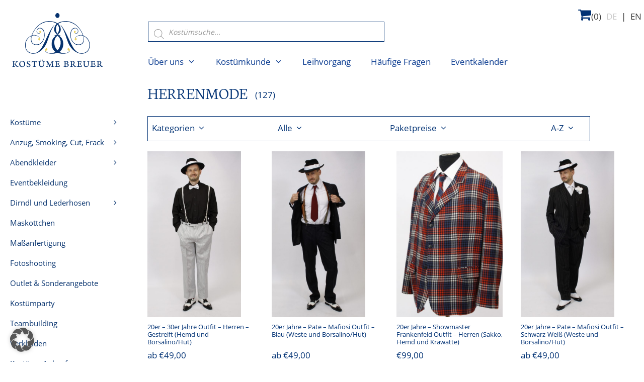

--- FILE ---
content_type: text/html; charset=UTF-8
request_url: https://www.kostuemebreuer.de/produkt-kategorie/herrenmode/
body_size: 32671
content:
<!DOCTYPE html>
<html lang="de">
<head>
	<meta charset="UTF-8">
	<meta name='robots' content='index, follow, max-image-preview:large, max-snippet:-1, max-video-preview:-1' />
<meta name="viewport" content="width=device-width, initial-scale=1">
	<!-- This site is optimized with the Yoast SEO plugin v23.4 - //yoast.com/wordpress/plugins/seo/ -->
	<title>Herrenmode - Kostüme Breuer in München</title>
	<link rel="canonical" href="//www.kostuemebreuer.de/produkt-kategorie/herrenmode/" />
	<link rel="next" href="//www.kostuemebreuer.de/produkt-kategorie/herrenmode/page/2/" />
	<meta property="og:locale" content="de_DE" />
	<meta property="og:type" content="article" />
	<meta property="og:title" content="Herrenmode - Kostüme Breuer in München" />
	<meta property="og:url" content="//www.kostuemebreuer.de/produkt-kategorie/herrenmode/" />
	<meta property="og:site_name" content="Kostüme Breuer in München" />
	<meta name="twitter:card" content="summary_large_image" />
	<script type="application/ld+json" class="yoast-schema-graph">{"@context":"//schema.org","@graph":[{"@type":"CollectionPage","@id":"//www.kostuemebreuer.de/produkt-kategorie/herrenmode/","url":"//www.kostuemebreuer.de/produkt-kategorie/herrenmode/","name":"Herrenmode - Kostüme Breuer in München","isPartOf":{"@id":"//www.kostuemebreuer.de/#website"},"primaryImageOfPage":{"@id":"//www.kostuemebreuer.de/produkt-kategorie/herrenmode/#primaryimage"},"image":{"@id":"//www.kostuemebreuer.de/produkt-kategorie/herrenmode/#primaryimage"},"thumbnailUrl":"//www.kostuemebreuer.de/wp-content/uploads/20er-Jahre-Hose-mit-Hosenträger.jpg","breadcrumb":{"@id":"//www.kostuemebreuer.de/produkt-kategorie/herrenmode/#breadcrumb"},"inLanguage":"de"},{"@type":"ImageObject","inLanguage":"de","@id":"//www.kostuemebreuer.de/produkt-kategorie/herrenmode/#primaryimage","url":"//www.kostuemebreuer.de/wp-content/uploads/20er-Jahre-Hose-mit-Hosenträger.jpg","contentUrl":"//www.kostuemebreuer.de/wp-content/uploads/20er-Jahre-Hose-mit-Hosenträger.jpg","width":540,"height":960},{"@type":"BreadcrumbList","@id":"//www.kostuemebreuer.de/produkt-kategorie/herrenmode/#breadcrumb","itemListElement":[{"@type":"ListItem","position":1,"name":"Startseite","item":"//www.kostuemebreuer.de/"},{"@type":"ListItem","position":2,"name":"Herrenmode"}]},{"@type":"WebSite","@id":"//www.kostuemebreuer.de/#website","url":"//www.kostuemebreuer.de/","name":"Kostüme Breuer in München","description":"Kostüme Breuer","publisher":{"@id":"//www.kostuemebreuer.de/#organization"},"alternateName":"Kostümverleih Breuer","potentialAction":[{"@type":"SearchAction","target":{"@type":"EntryPoint","urlTemplate":"//www.kostuemebreuer.de/?s={search_term_string}"},"query-input":{"@type":"PropertyValueSpecification","valueRequired":true,"valueName":"search_term_string"}}],"inLanguage":"de"},{"@type":"Organization","@id":"//www.kostuemebreuer.de/#organization","name":"Kostüme Breuer in München","url":"//www.kostuemebreuer.de/","logo":{"@type":"ImageObject","inLanguage":"de","@id":"//www.kostuemebreuer.de/#/schema/logo/image/","url":"//www.kostuemebreuer.de/wp-content/uploads/logo.svg","contentUrl":"//www.kostuemebreuer.de/wp-content/uploads/logo.svg","caption":"Kostüme Breuer in München"},"image":{"@id":"//www.kostuemebreuer.de/#/schema/logo/image/"},"sameAs":["//www.facebook.com/Kostuemebreuer/?locale=de_DE","//www.instagram.com/kostuemebreuer/"]}]}</script>
	<!-- / Yoast SEO plugin. -->


<link rel="alternate" type="application/rss+xml" title="Kostüme Breuer in München &raquo; Feed" href="//www.kostuemebreuer.de/feed/" />
<link rel="alternate" type="application/rss+xml" title="Kostüme Breuer in München &raquo; Herrenmode Kategorie Feed" href="//www.kostuemebreuer.de/produkt-kategorie/herrenmode/feed/" />
<script>
window._wpemojiSettings = {"baseUrl":"\/\/s.w.org\/images\/core\/emoji\/14.0.0\/72x72\/","ext":".png","svgUrl":"\/\/s.w.org\/images\/core\/emoji\/14.0.0\/svg\/","svgExt":".svg","source":{"concatemoji":"\/\/www.kostuemebreuer.de\/wp-includes\/js\/wp-emoji-release.min.js?ver=6.4.7"}};
/*! This file is auto-generated */
!function(i,n){var o,s,e;function c(e){try{var t={supportTests:e,timestamp:(new Date).valueOf()};sessionStorage.setItem(o,JSON.stringify(t))}catch(e){}}function p(e,t,n){e.clearRect(0,0,e.canvas.width,e.canvas.height),e.fillText(t,0,0);var t=new Uint32Array(e.getImageData(0,0,e.canvas.width,e.canvas.height).data),r=(e.clearRect(0,0,e.canvas.width,e.canvas.height),e.fillText(n,0,0),new Uint32Array(e.getImageData(0,0,e.canvas.width,e.canvas.height).data));return t.every(function(e,t){return e===r[t]})}function u(e,t,n){switch(t){case"flag":return n(e,"\ud83c\udff3\ufe0f\u200d\u26a7\ufe0f","\ud83c\udff3\ufe0f\u200b\u26a7\ufe0f")?!1:!n(e,"\ud83c\uddfa\ud83c\uddf3","\ud83c\uddfa\u200b\ud83c\uddf3")&&!n(e,"\ud83c\udff4\udb40\udc67\udb40\udc62\udb40\udc65\udb40\udc6e\udb40\udc67\udb40\udc7f","\ud83c\udff4\u200b\udb40\udc67\u200b\udb40\udc62\u200b\udb40\udc65\u200b\udb40\udc6e\u200b\udb40\udc67\u200b\udb40\udc7f");case"emoji":return!n(e,"\ud83e\udef1\ud83c\udffb\u200d\ud83e\udef2\ud83c\udfff","\ud83e\udef1\ud83c\udffb\u200b\ud83e\udef2\ud83c\udfff")}return!1}function f(e,t,n){var r="undefined"!=typeof WorkerGlobalScope&&self instanceof WorkerGlobalScope?new OffscreenCanvas(300,150):i.createElement("canvas"),a=r.getContext("2d",{willReadFrequently:!0}),o=(a.textBaseline="top",a.font="600 32px Arial",{});return e.forEach(function(e){o[e]=t(a,e,n)}),o}function t(e){var t=i.createElement("script");t.src=e,t.defer=!0,i.head.appendChild(t)}"undefined"!=typeof Promise&&(o="wpEmojiSettingsSupports",s=["flag","emoji"],n.supports={everything:!0,everythingExceptFlag:!0},e=new Promise(function(e){i.addEventListener("DOMContentLoaded",e,{once:!0})}),new Promise(function(t){var n=function(){try{var e=JSON.parse(sessionStorage.getItem(o));if("object"==typeof e&&"number"==typeof e.timestamp&&(new Date).valueOf()<e.timestamp+604800&&"object"==typeof e.supportTests)return e.supportTests}catch(e){}return null}();if(!n){if("undefined"!=typeof Worker&&"undefined"!=typeof OffscreenCanvas&&"undefined"!=typeof URL&&URL.createObjectURL&&"undefined"!=typeof Blob)try{var e="postMessage("+f.toString()+"("+[JSON.stringify(s),u.toString(),p.toString()].join(",")+"));",r=new Blob([e],{type:"text/javascript"}),a=new Worker(URL.createObjectURL(r),{name:"wpTestEmojiSupports"});return void(a.onmessage=function(e){c(n=e.data),a.terminate(),t(n)})}catch(e){}c(n=f(s,u,p))}t(n)}).then(function(e){for(var t in e)n.supports[t]=e[t],n.supports.everything=n.supports.everything&&n.supports[t],"flag"!==t&&(n.supports.everythingExceptFlag=n.supports.everythingExceptFlag&&n.supports[t]);n.supports.everythingExceptFlag=n.supports.everythingExceptFlag&&!n.supports.flag,n.DOMReady=!1,n.readyCallback=function(){n.DOMReady=!0}}).then(function(){return e}).then(function(){var e;n.supports.everything||(n.readyCallback(),(e=n.source||{}).concatemoji?t(e.concatemoji):e.wpemoji&&e.twemoji&&(t(e.twemoji),t(e.wpemoji)))}))}((window,document),window._wpemojiSettings);
</script>
<link rel='stylesheet' id='font-awesome-css' href='//www.kostuemebreuer.de/wp-content/plugins/load-more-products-for-woocommerce/berocket/assets/css/font-awesome.min.css?ver=6.4.7' media='all' />
<style id='wp-emoji-styles-inline-css'>

	img.wp-smiley, img.emoji {
		display: inline !important;
		border: none !important;
		box-shadow: none !important;
		height: 1em !important;
		width: 1em !important;
		margin: 0 0.07em !important;
		vertical-align: -0.1em !important;
		background: none !important;
		padding: 0 !important;
	}
</style>
<style id='classic-theme-styles-inline-css'>
/*! This file is auto-generated */
.wp-block-button__link{color:#fff;background-color:#32373c;border-radius:9999px;box-shadow:none;text-decoration:none;padding:calc(.667em + 2px) calc(1.333em + 2px);font-size:1.125em}.wp-block-file__button{background:#32373c;color:#fff;text-decoration:none}
</style>
<style id='global-styles-inline-css'>
body{--wp--preset--color--black: #000000;--wp--preset--color--cyan-bluish-gray: #abb8c3;--wp--preset--color--white: #ffffff;--wp--preset--color--pale-pink: #f78da7;--wp--preset--color--vivid-red: #cf2e2e;--wp--preset--color--luminous-vivid-orange: #ff6900;--wp--preset--color--luminous-vivid-amber: #fcb900;--wp--preset--color--light-green-cyan: #7bdcb5;--wp--preset--color--vivid-green-cyan: #00d084;--wp--preset--color--pale-cyan-blue: #8ed1fc;--wp--preset--color--vivid-cyan-blue: #0693e3;--wp--preset--color--vivid-purple: #9b51e0;--wp--preset--color--contrast: var(--contrast);--wp--preset--color--contrast-2: var(--contrast-2);--wp--preset--color--contrast-3: var(--contrast-3);--wp--preset--color--base: var(--base);--wp--preset--color--base-2: var(--base-2);--wp--preset--color--base-3: var(--base-3);--wp--preset--color--accent: var(--accent);--wp--preset--gradient--vivid-cyan-blue-to-vivid-purple: linear-gradient(135deg,rgba(6,147,227,1) 0%,rgb(155,81,224) 100%);--wp--preset--gradient--light-green-cyan-to-vivid-green-cyan: linear-gradient(135deg,rgb(122,220,180) 0%,rgb(0,208,130) 100%);--wp--preset--gradient--luminous-vivid-amber-to-luminous-vivid-orange: linear-gradient(135deg,rgba(252,185,0,1) 0%,rgba(255,105,0,1) 100%);--wp--preset--gradient--luminous-vivid-orange-to-vivid-red: linear-gradient(135deg,rgba(255,105,0,1) 0%,rgb(207,46,46) 100%);--wp--preset--gradient--very-light-gray-to-cyan-bluish-gray: linear-gradient(135deg,rgb(238,238,238) 0%,rgb(169,184,195) 100%);--wp--preset--gradient--cool-to-warm-spectrum: linear-gradient(135deg,rgb(74,234,220) 0%,rgb(151,120,209) 20%,rgb(207,42,186) 40%,rgb(238,44,130) 60%,rgb(251,105,98) 80%,rgb(254,248,76) 100%);--wp--preset--gradient--blush-light-purple: linear-gradient(135deg,rgb(255,206,236) 0%,rgb(152,150,240) 100%);--wp--preset--gradient--blush-bordeaux: linear-gradient(135deg,rgb(254,205,165) 0%,rgb(254,45,45) 50%,rgb(107,0,62) 100%);--wp--preset--gradient--luminous-dusk: linear-gradient(135deg,rgb(255,203,112) 0%,rgb(199,81,192) 50%,rgb(65,88,208) 100%);--wp--preset--gradient--pale-ocean: linear-gradient(135deg,rgb(255,245,203) 0%,rgb(182,227,212) 50%,rgb(51,167,181) 100%);--wp--preset--gradient--electric-grass: linear-gradient(135deg,rgb(202,248,128) 0%,rgb(113,206,126) 100%);--wp--preset--gradient--midnight: linear-gradient(135deg,rgb(2,3,129) 0%,rgb(40,116,252) 100%);--wp--preset--font-size--small: 13px;--wp--preset--font-size--medium: 20px;--wp--preset--font-size--large: 36px;--wp--preset--font-size--x-large: 42px;--wp--preset--spacing--20: 0.44rem;--wp--preset--spacing--30: 0.67rem;--wp--preset--spacing--40: 1rem;--wp--preset--spacing--50: 1.5rem;--wp--preset--spacing--60: 2.25rem;--wp--preset--spacing--70: 3.38rem;--wp--preset--spacing--80: 5.06rem;--wp--preset--shadow--natural: 6px 6px 9px rgba(0, 0, 0, 0.2);--wp--preset--shadow--deep: 12px 12px 50px rgba(0, 0, 0, 0.4);--wp--preset--shadow--sharp: 6px 6px 0px rgba(0, 0, 0, 0.2);--wp--preset--shadow--outlined: 6px 6px 0px -3px rgba(255, 255, 255, 1), 6px 6px rgba(0, 0, 0, 1);--wp--preset--shadow--crisp: 6px 6px 0px rgba(0, 0, 0, 1);}:where(.is-layout-flex){gap: 0.5em;}:where(.is-layout-grid){gap: 0.5em;}body .is-layout-flow > .alignleft{float: left;margin-inline-start: 0;margin-inline-end: 2em;}body .is-layout-flow > .alignright{float: right;margin-inline-start: 2em;margin-inline-end: 0;}body .is-layout-flow > .aligncenter{margin-left: auto !important;margin-right: auto !important;}body .is-layout-constrained > .alignleft{float: left;margin-inline-start: 0;margin-inline-end: 2em;}body .is-layout-constrained > .alignright{float: right;margin-inline-start: 2em;margin-inline-end: 0;}body .is-layout-constrained > .aligncenter{margin-left: auto !important;margin-right: auto !important;}body .is-layout-constrained > :where(:not(.alignleft):not(.alignright):not(.alignfull)){max-width: var(--wp--style--global--content-size);margin-left: auto !important;margin-right: auto !important;}body .is-layout-constrained > .alignwide{max-width: var(--wp--style--global--wide-size);}body .is-layout-flex{display: flex;}body .is-layout-flex{flex-wrap: wrap;align-items: center;}body .is-layout-flex > *{margin: 0;}body .is-layout-grid{display: grid;}body .is-layout-grid > *{margin: 0;}:where(.wp-block-columns.is-layout-flex){gap: 2em;}:where(.wp-block-columns.is-layout-grid){gap: 2em;}:where(.wp-block-post-template.is-layout-flex){gap: 1.25em;}:where(.wp-block-post-template.is-layout-grid){gap: 1.25em;}.has-black-color{color: var(--wp--preset--color--black) !important;}.has-cyan-bluish-gray-color{color: var(--wp--preset--color--cyan-bluish-gray) !important;}.has-white-color{color: var(--wp--preset--color--white) !important;}.has-pale-pink-color{color: var(--wp--preset--color--pale-pink) !important;}.has-vivid-red-color{color: var(--wp--preset--color--vivid-red) !important;}.has-luminous-vivid-orange-color{color: var(--wp--preset--color--luminous-vivid-orange) !important;}.has-luminous-vivid-amber-color{color: var(--wp--preset--color--luminous-vivid-amber) !important;}.has-light-green-cyan-color{color: var(--wp--preset--color--light-green-cyan) !important;}.has-vivid-green-cyan-color{color: var(--wp--preset--color--vivid-green-cyan) !important;}.has-pale-cyan-blue-color{color: var(--wp--preset--color--pale-cyan-blue) !important;}.has-vivid-cyan-blue-color{color: var(--wp--preset--color--vivid-cyan-blue) !important;}.has-vivid-purple-color{color: var(--wp--preset--color--vivid-purple) !important;}.has-black-background-color{background-color: var(--wp--preset--color--black) !important;}.has-cyan-bluish-gray-background-color{background-color: var(--wp--preset--color--cyan-bluish-gray) !important;}.has-white-background-color{background-color: var(--wp--preset--color--white) !important;}.has-pale-pink-background-color{background-color: var(--wp--preset--color--pale-pink) !important;}.has-vivid-red-background-color{background-color: var(--wp--preset--color--vivid-red) !important;}.has-luminous-vivid-orange-background-color{background-color: var(--wp--preset--color--luminous-vivid-orange) !important;}.has-luminous-vivid-amber-background-color{background-color: var(--wp--preset--color--luminous-vivid-amber) !important;}.has-light-green-cyan-background-color{background-color: var(--wp--preset--color--light-green-cyan) !important;}.has-vivid-green-cyan-background-color{background-color: var(--wp--preset--color--vivid-green-cyan) !important;}.has-pale-cyan-blue-background-color{background-color: var(--wp--preset--color--pale-cyan-blue) !important;}.has-vivid-cyan-blue-background-color{background-color: var(--wp--preset--color--vivid-cyan-blue) !important;}.has-vivid-purple-background-color{background-color: var(--wp--preset--color--vivid-purple) !important;}.has-black-border-color{border-color: var(--wp--preset--color--black) !important;}.has-cyan-bluish-gray-border-color{border-color: var(--wp--preset--color--cyan-bluish-gray) !important;}.has-white-border-color{border-color: var(--wp--preset--color--white) !important;}.has-pale-pink-border-color{border-color: var(--wp--preset--color--pale-pink) !important;}.has-vivid-red-border-color{border-color: var(--wp--preset--color--vivid-red) !important;}.has-luminous-vivid-orange-border-color{border-color: var(--wp--preset--color--luminous-vivid-orange) !important;}.has-luminous-vivid-amber-border-color{border-color: var(--wp--preset--color--luminous-vivid-amber) !important;}.has-light-green-cyan-border-color{border-color: var(--wp--preset--color--light-green-cyan) !important;}.has-vivid-green-cyan-border-color{border-color: var(--wp--preset--color--vivid-green-cyan) !important;}.has-pale-cyan-blue-border-color{border-color: var(--wp--preset--color--pale-cyan-blue) !important;}.has-vivid-cyan-blue-border-color{border-color: var(--wp--preset--color--vivid-cyan-blue) !important;}.has-vivid-purple-border-color{border-color: var(--wp--preset--color--vivid-purple) !important;}.has-vivid-cyan-blue-to-vivid-purple-gradient-background{background: var(--wp--preset--gradient--vivid-cyan-blue-to-vivid-purple) !important;}.has-light-green-cyan-to-vivid-green-cyan-gradient-background{background: var(--wp--preset--gradient--light-green-cyan-to-vivid-green-cyan) !important;}.has-luminous-vivid-amber-to-luminous-vivid-orange-gradient-background{background: var(--wp--preset--gradient--luminous-vivid-amber-to-luminous-vivid-orange) !important;}.has-luminous-vivid-orange-to-vivid-red-gradient-background{background: var(--wp--preset--gradient--luminous-vivid-orange-to-vivid-red) !important;}.has-very-light-gray-to-cyan-bluish-gray-gradient-background{background: var(--wp--preset--gradient--very-light-gray-to-cyan-bluish-gray) !important;}.has-cool-to-warm-spectrum-gradient-background{background: var(--wp--preset--gradient--cool-to-warm-spectrum) !important;}.has-blush-light-purple-gradient-background{background: var(--wp--preset--gradient--blush-light-purple) !important;}.has-blush-bordeaux-gradient-background{background: var(--wp--preset--gradient--blush-bordeaux) !important;}.has-luminous-dusk-gradient-background{background: var(--wp--preset--gradient--luminous-dusk) !important;}.has-pale-ocean-gradient-background{background: var(--wp--preset--gradient--pale-ocean) !important;}.has-electric-grass-gradient-background{background: var(--wp--preset--gradient--electric-grass) !important;}.has-midnight-gradient-background{background: var(--wp--preset--gradient--midnight) !important;}.has-small-font-size{font-size: var(--wp--preset--font-size--small) !important;}.has-medium-font-size{font-size: var(--wp--preset--font-size--medium) !important;}.has-large-font-size{font-size: var(--wp--preset--font-size--large) !important;}.has-x-large-font-size{font-size: var(--wp--preset--font-size--x-large) !important;}
.wp-block-navigation a:where(:not(.wp-element-button)){color: inherit;}
:where(.wp-block-post-template.is-layout-flex){gap: 1.25em;}:where(.wp-block-post-template.is-layout-grid){gap: 1.25em;}
:where(.wp-block-columns.is-layout-flex){gap: 2em;}:where(.wp-block-columns.is-layout-grid){gap: 2em;}
.wp-block-pullquote{font-size: 1.5em;line-height: 1.6;}
</style>
<link rel='stylesheet' id='owl.carousel.style-css' href='//www.kostuemebreuer.de/wp-content/plugins/woocommerce-products-carousel-all-in-one/owl.carousel/assets/owl.carousel.css?ver=6.4.7' media='all' />
<link rel='stylesheet' id='woocommerce-layout-css' href='//www.kostuemebreuer.de/wp-content/plugins/woocommerce/assets/css/woocommerce-layout.css?ver=8.8.5' media='all' />
<link rel='stylesheet' id='woocommerce-smallscreen-css' href='//www.kostuemebreuer.de/wp-content/plugins/woocommerce/assets/css/woocommerce-smallscreen.css?ver=8.8.5' media='only screen and (max-width: 768px)' />
<link rel='stylesheet' id='woocommerce-general-css' href='//www.kostuemebreuer.de/wp-content/plugins/woocommerce/assets/css/woocommerce.css?ver=8.8.5' media='all' />
<style id='woocommerce-general-inline-css'>
.woocommerce .page-header-image-single {display: none;}.woocommerce .entry-content,.woocommerce .product .entry-summary {margin-top: 0;}.related.products {clear: both;}.checkout-subscribe-prompt.clear {visibility: visible;height: initial;width: initial;}@media (max-width:768px) {.woocommerce .woocommerce-ordering,.woocommerce-page .woocommerce-ordering {float: none;}.woocommerce .woocommerce-ordering select {max-width: 100%;}.woocommerce ul.products li.product,.woocommerce-page ul.products li.product,.woocommerce-page[class*=columns-] ul.products li.product,.woocommerce[class*=columns-] ul.products li.product {width: 100%;float: none;}}
</style>
<style id='woocommerce-inline-inline-css'>
.woocommerce form .form-row .required { visibility: visible; }
</style>
<link rel='stylesheet' id='aws-style-css' href='//www.kostuemebreuer.de/wp-content/plugins/advanced-woo-search/assets/css/common.min.css?ver=3.49' media='all' />
<link rel='stylesheet' id='dgwt-wcas-style-css' href='//www.kostuemebreuer.de/wp-content/plugins/ajax-search-for-woocommerce-premium/assets/css/style.min.css?ver=1.27.1' media='all' />
<link rel='stylesheet' id='generate-style-grid-css' href='//www.kostuemebreuer.de/wp-content/themes/generatepress/assets/css/unsemantic-grid.min.css?ver=3.4.0' media='all' />
<link rel='stylesheet' id='generate-style-css' href='//www.kostuemebreuer.de/wp-content/themes/generatepress/assets/css/style.min.css?ver=3.4.0' media='all' />
<style id='generate-style-inline-css'>
#nav-below {display:none;}
body{background-color:#ffffff;color:#3a3a3a;}a{color:#033375;}a:visited{color:#033375;}a:hover, a:focus, a:active{color:#000000;}body .grid-container{max-width:1280px;}.wp-block-group__inner-container{max-width:1280px;margin-left:auto;margin-right:auto;}.generate-back-to-top{font-size:20px;border-radius:3px;position:fixed;bottom:30px;right:30px;line-height:40px;width:40px;text-align:center;z-index:10;transition:opacity 300ms ease-in-out;opacity:0.1;transform:translateY(1000px);}.generate-back-to-top__show{opacity:1;transform:translateY(0);}:root{--contrast:#222222;--contrast-2:#575760;--contrast-3:#b2b2be;--base:#f0f0f0;--base-2:#f7f8f9;--base-3:#ffffff;--accent:#1e73be;}:root .has-contrast-color{color:var(--contrast);}:root .has-contrast-background-color{background-color:var(--contrast);}:root .has-contrast-2-color{color:var(--contrast-2);}:root .has-contrast-2-background-color{background-color:var(--contrast-2);}:root .has-contrast-3-color{color:var(--contrast-3);}:root .has-contrast-3-background-color{background-color:var(--contrast-3);}:root .has-base-color{color:var(--base);}:root .has-base-background-color{background-color:var(--base);}:root .has-base-2-color{color:var(--base-2);}:root .has-base-2-background-color{background-color:var(--base-2);}:root .has-base-3-color{color:var(--base-3);}:root .has-base-3-background-color{background-color:var(--base-3);}:root .has-accent-color{color:var(--accent);}:root .has-accent-background-color{background-color:var(--accent);}body, button, input, select, textarea{font-family:"Open Sans", sans-serif;}body{line-height:1.5;}.entry-content > [class*="wp-block-"]:not(:last-child):not(.wp-block-heading){margin-bottom:1.5em;}.main-title{font-size:45px;}.main-navigation a, .menu-toggle{font-size:17px;}.main-navigation .main-nav ul ul li a{font-size:14px;}.sidebar .widget, .footer-widgets .widget{font-size:17px;}h1{font-family:"Neuton", serif;font-weight:300;text-transform:uppercase;font-size:32px;}h2{font-family:"Open Sans Condensed", sans-serif;font-weight:300;font-size:30px;}h3{font-size:20px;}h4{font-size:inherit;}h5{font-size:inherit;}.site-info{font-size:17px;}@media (max-width:768px){.main-title{font-size:20px;}h1{font-size:30px;}h2{font-size:25px;}}.top-bar{background-color:#636363;color:#ffffff;}.top-bar a{color:#ffffff;}.top-bar a:hover{color:#303030;}.site-header{background-color:#FFFFFF;color:#3a3a3a;}.site-header a{color:#3a3a3a;}.main-title a,.main-title a:hover{color:#3a3a3a;}.site-description{color:#999999;}.main-navigation,.main-navigation ul ul{background-color:#ffffff;}.main-navigation .main-nav ul li a, .main-navigation .menu-toggle, .main-navigation .menu-bar-items{color:#05378e;}.main-navigation .main-nav ul li:not([class*="current-menu-"]):hover > a, .main-navigation .main-nav ul li:not([class*="current-menu-"]):focus > a, .main-navigation .main-nav ul li.sfHover:not([class*="current-menu-"]) > a, .main-navigation .menu-bar-item:hover > a, .main-navigation .menu-bar-item.sfHover > a{color:#141414;background-color:#ebd265;}button.menu-toggle:hover,button.menu-toggle:focus,.main-navigation .mobile-bar-items a,.main-navigation .mobile-bar-items a:hover,.main-navigation .mobile-bar-items a:focus{color:#05378e;}.main-navigation .main-nav ul li[class*="current-menu-"] > a{color:#353535;background-color:#ffffff;}.navigation-search input[type="search"],.navigation-search input[type="search"]:active, .navigation-search input[type="search"]:focus, .main-navigation .main-nav ul li.search-item.active > a, .main-navigation .menu-bar-items .search-item.active > a{color:#141414;background-color:#ebd265;}.main-navigation ul ul{background-color:#ffffff;}.main-navigation .main-nav ul ul li a{color:#05326e;}.main-navigation .main-nav ul ul li:not([class*="current-menu-"]):hover > a,.main-navigation .main-nav ul ul li:not([class*="current-menu-"]):focus > a, .main-navigation .main-nav ul ul li.sfHover:not([class*="current-menu-"]) > a{color:#111111;background-color:#ebd265;}.main-navigation .main-nav ul ul li[class*="current-menu-"] > a{color:#073470;background-color:#ebd265;}.separate-containers .inside-article, .separate-containers .comments-area, .separate-containers .page-header, .one-container .container, .separate-containers .paging-navigation, .inside-page-header{color:#3a3a3a;background-color:#FFFFFF;}.entry-meta{color:#888888;}.entry-meta a{color:#666666;}.entry-meta a:hover{color:#1E73BE;}.sidebar .widget{color:#3a3a3a;background-color:#FFFFFF;}.sidebar .widget .widget-title{color:#000000;}.footer-widgets{color:#3a3a3a;background-color:#ffffff;}.footer-widgets a{color:#212225;}.footer-widgets a:hover{color:#000000;}.footer-widgets .widget-title{color:#000000;}.site-info{color:#3d3d3d;background-color:#ffffff;}.site-info a{color:#1e72bd;}.site-info a:hover{color:#606060;}.footer-bar .widget_nav_menu .current-menu-item a{color:#606060;}input[type="text"],input[type="email"],input[type="url"],input[type="password"],input[type="search"],input[type="tel"],input[type="number"],textarea,select{color:#666666;background-color:#FAFAFA;border-color:#CCCCCC;}input[type="text"]:focus,input[type="email"]:focus,input[type="url"]:focus,input[type="password"]:focus,input[type="search"]:focus,input[type="tel"]:focus,input[type="number"]:focus,textarea:focus,select:focus{color:#f7bb3a;background-color:#FFFFFF;border-color:#BFBFBF;}button,html input[type="button"],input[type="reset"],input[type="submit"],a.button,a.wp-block-button__link:not(.has-background){color:#FFFFFF;background-color:#033375;}button:hover,html input[type="button"]:hover,input[type="reset"]:hover,input[type="submit"]:hover,a.button:hover,button:focus,html input[type="button"]:focus,input[type="reset"]:focus,input[type="submit"]:focus,a.button:focus,a.wp-block-button__link:not(.has-background):active,a.wp-block-button__link:not(.has-background):focus,a.wp-block-button__link:not(.has-background):hover{color:#FFFFFF;background-color:#03357b;}a.generate-back-to-top{background-color:rgba( 0,0,0,0.4 );color:#ffffff;}a.generate-back-to-top:hover,a.generate-back-to-top:focus{background-color:rgba( 0,0,0,0.6 );color:#ffffff;}:root{--gp-search-modal-bg-color:var(--base-3);--gp-search-modal-text-color:var(--contrast);--gp-search-modal-overlay-bg-color:rgba(0,0,0,0.2);}@media (max-width: 1020px){.main-navigation .menu-bar-item:hover > a, .main-navigation .menu-bar-item.sfHover > a{background:none;color:#05378e;}}.inside-top-bar{padding:10px;}.inside-header{padding:25px 10px 10px 0px;}.separate-containers .inside-article, .separate-containers .comments-area, .separate-containers .page-header, .separate-containers .paging-navigation, .one-container .site-content, .inside-page-header{padding:10px 30px 10px 10px;}.site-main .wp-block-group__inner-container{padding:10px 30px 10px 10px;}.entry-content .alignwide, body:not(.no-sidebar) .entry-content .alignfull{margin-left:-10px;width:calc(100% + 40px);max-width:calc(100% + 40px);}.one-container.right-sidebar .site-main,.one-container.both-right .site-main{margin-right:30px;}.one-container.left-sidebar .site-main,.one-container.both-left .site-main{margin-left:10px;}.one-container.both-sidebars .site-main{margin:0px 30px 0px 10px;}.main-navigation .main-nav ul li a,.menu-toggle,.main-navigation .mobile-bar-items a{line-height:40px;}.navigation-search input[type="search"]{height:40px;}.rtl .menu-item-has-children .dropdown-menu-toggle{padding-left:20px;}.rtl .main-navigation .main-nav ul li.menu-item-has-children > a{padding-right:20px;}.site-info{padding:10px 20px 10px 20px;}@media (max-width:768px){.separate-containers .inside-article, .separate-containers .comments-area, .separate-containers .page-header, .separate-containers .paging-navigation, .one-container .site-content, .inside-page-header{padding:10px;}.site-main .wp-block-group__inner-container{padding:10px;}.site-info{padding-right:10px;padding-left:10px;}.entry-content .alignwide, body:not(.no-sidebar) .entry-content .alignfull{margin-left:-10px;width:calc(100% + 20px);max-width:calc(100% + 20px);}}.one-container .sidebar .widget{padding:0px;}@media (max-width: 1020px){.main-navigation .menu-toggle,.main-navigation .mobile-bar-items,.sidebar-nav-mobile:not(#sticky-placeholder){display:block;}.main-navigation ul,.gen-sidebar-nav{display:none;}[class*="nav-float-"] .site-header .inside-header > *{float:none;clear:both;}}
.dynamic-author-image-rounded{border-radius:100%;}.dynamic-featured-image, .dynamic-author-image{vertical-align:middle;}.one-container.blog .dynamic-content-template:not(:last-child), .one-container.archive .dynamic-content-template:not(:last-child){padding-bottom:0px;}.dynamic-entry-excerpt > p:last-child{margin-bottom:0px;}
.main-navigation .main-nav ul li a,.menu-toggle,.main-navigation .mobile-bar-items a{transition: line-height 300ms ease}.main-navigation.toggled .main-nav > ul{background-color: #ffffff}
.navigation-branding .main-title{font-weight:bold;text-transform:none;font-size:45px;}@media (max-width: 1020px){.navigation-branding .main-title{font-size:20px;}}
</style>
<link rel='stylesheet' id='generate-mobile-style-css' href='//www.kostuemebreuer.de/wp-content/themes/generatepress/assets/css/mobile.min.css?ver=3.4.0' media='all' />
<link rel='stylesheet' id='generate-font-icons-css' href='//www.kostuemebreuer.de/wp-content/themes/generatepress/assets/css/components/font-icons.min.css?ver=3.4.0' media='all' />
<link rel='stylesheet' id='generate-child-css' href='//www.kostuemebreuer.de/wp-content/themes/kostiuemverleih/style.css?ver=1635854504' media='all' />
<link rel='stylesheet' id='borlabs-cookie-custom-css' href='//www.kostuemebreuer.de/wp-content/cache/borlabs-cookie/4/borlabs-cookie-4-de.css?ver=3.3.21.1-75' media='all' />
<link rel='stylesheet' id='dashicons-css' href='//www.kostuemebreuer.de/wp-includes/css/dashicons.min.css?ver=6.4.7' media='all' />
<link rel='stylesheet' id='thwepof-public-style-css' href='//www.kostuemebreuer.de/wp-content/plugins/woo-extra-product-options/public/assets/css/thwepof-public.min.css?ver=6.4.7' media='all' />
<link rel='stylesheet' id='jquery-ui-style-css' href='//www.kostuemebreuer.de/wp-content/plugins/woo-extra-product-options/public/assets/css/jquery-ui/jquery-ui.css?ver=6.4.7' media='all' />
<link rel='stylesheet' id='jquery-timepicker-css' href='//www.kostuemebreuer.de/wp-content/plugins/woo-extra-product-options/public/assets/js/timepicker/jquery.timepicker.css?ver=6.4.7' media='all' />
<link rel='stylesheet' id='wp-featherlight-css' href='//www.kostuemebreuer.de/wp-content/plugins/wp-featherlight/css/wp-featherlight.min.css?ver=1.3.4' media='all' />
<link rel='stylesheet' id='generate-blog-css' href='//www.kostuemebreuer.de/wp-content/plugins/gp-premium/blog/functions/css/style.min.css?ver=2.5.5' media='all' />
<link rel='stylesheet' id='boxzilla-css' href='//www.kostuemebreuer.de/wp-content/plugins/boxzilla/assets/css/styles.css?ver=3.4.5' media='all' />
<link rel='stylesheet' id='generate-secondary-nav-css' href='//www.kostuemebreuer.de/wp-content/plugins/gp-premium/secondary-nav/functions/css/style.min.css?ver=2.5.5' media='all' />
<style id='generate-secondary-nav-inline-css'>
.secondary-navigation{background-color:#ffffff;}.secondary-navigation .main-nav ul li a,.secondary-navigation .menu-toggle,.secondary-menu-bar-items .menu-bar-item > a{color:#06326e;font-size:15px;}.secondary-navigation .secondary-menu-bar-items{color:#06326e;font-size:15px;}button.secondary-menu-toggle:hover,button.secondary-menu-toggle:focus{color:#06326e;}.widget-area .secondary-navigation{margin-bottom:20px;}.secondary-navigation ul ul{background-color:#ffffff;top:auto;}.secondary-navigation .main-nav ul ul li a{color:#06326e;font-size:14px;}.secondary-navigation .main-nav ul li:not([class*="current-menu-"]):hover > a, .secondary-navigation .main-nav ul li:not([class*="current-menu-"]):focus > a, .secondary-navigation .main-nav ul li.sfHover:not([class*="current-menu-"]) > a, .secondary-menu-bar-items .menu-bar-item:hover > a{color:#2b2b2b;background-color:#ebd265;}.secondary-navigation .main-nav ul ul li:not([class*="current-menu-"]):hover > a,.secondary-navigation .main-nav ul ul li:not([class*="current-menu-"]):focus > a,.secondary-navigation .main-nav ul ul li.sfHover:not([class*="current-menu-"]) > a{color:#000000;background-color:#ebd265;}.secondary-navigation .main-nav ul li[class*="current-menu-"] > a{color:#1e72bd;background-color:#ffffff;}.secondary-navigation .main-nav ul ul li[class*="current-menu-"] > a{color:#06326e;background-color:#ebd265;}@media (max-width: 1020px) {.secondary-menu-bar-items .menu-bar-item:hover > a{background: none;color: #06326e;}}
</style>
<link rel='stylesheet' id='generate-secondary-nav-mobile-css' href='//www.kostuemebreuer.de/wp-content/plugins/gp-premium/secondary-nav/functions/css/style-mobile.min.css?ver=2.5.5' media='all' />
<link rel='stylesheet' id='generate-sticky-css' href='//www.kostuemebreuer.de/wp-content/plugins/gp-premium/menu-plus/functions/css/sticky.min.css?ver=2.5.5' media='all' />
<link rel='stylesheet' id='generate-offside-css' href='//www.kostuemebreuer.de/wp-content/plugins/gp-premium/menu-plus/functions/css/offside.min.css?ver=2.5.5' media='all' />
<style id='generate-offside-inline-css'>
:root{--gp-slideout-width:265px;}.slideout-navigation.main-navigation .main-nav ul li a{font-weight:normal;text-transform:none;}.slideout-navigation.main-navigation.do-overlay .main-nav ul ul li a{font-size:1em;}.slideout-navigation, .slideout-navigation a{color:#05378e;}.slideout-navigation button.slideout-exit{color:#05378e;padding-left:20px;padding-right:20px;}.slideout-navigation .dropdown-menu-toggle:before{content:"\f107";}.slideout-navigation .sfHover > a .dropdown-menu-toggle:before{content:"\f106";}@media (max-width: 1020px){.menu-bar-item.slideout-toggle{display:none;}}
</style>
<link rel='stylesheet' id='gp-premium-icons-css' href='//www.kostuemebreuer.de/wp-content/plugins/gp-premium/general/icons/icons.min.css?ver=2.5.5' media='all' />
<link rel='stylesheet' id='generate-navigation-branding-css' href='//www.kostuemebreuer.de/wp-content/plugins/gp-premium/menu-plus/functions/css/navigation-branding.min.css?ver=2.5.5' media='all' />
<style id='generate-navigation-branding-inline-css'>
@media (max-width: 1020px){.site-header, #site-navigation, #sticky-navigation{display:none !important;opacity:0.0;}#mobile-header{display:block !important;width:100% !important;}#mobile-header .main-nav > ul{display:none;}#mobile-header.toggled .main-nav > ul, #mobile-header .menu-toggle, #mobile-header .mobile-bar-items{display:block;}#mobile-header .main-nav{-ms-flex:0 0 100%;flex:0 0 100%;-webkit-box-ordinal-group:5;-ms-flex-order:4;order:4;}}.main-navigation .sticky-navigation-logo, .main-navigation.navigation-stick .site-logo:not(.mobile-header-logo){display:none;}.main-navigation.navigation-stick .sticky-navigation-logo{display:block;}.navigation-branding img, .site-logo.mobile-header-logo img{height:40px;width:auto;}.navigation-branding .main-title{line-height:40px;}@media (max-width: 1290px){#site-navigation .navigation-branding, #sticky-navigation .navigation-branding{margin-left:10px;}}@media (max-width: 1020px){.main-navigation:not(.slideout-navigation) .main-nav{-ms-flex:0 0 100%;flex:0 0 100%;}.main-navigation:not(.slideout-navigation) .inside-navigation{-ms-flex-wrap:wrap;flex-wrap:wrap;display:-webkit-box;display:-ms-flexbox;display:flex;}.nav-aligned-center .navigation-branding, .nav-aligned-left .navigation-branding{margin-right:auto;}.nav-aligned-center  .main-navigation.has-branding:not(.slideout-navigation) .inside-navigation .main-nav,.nav-aligned-center  .main-navigation.has-sticky-branding.navigation-stick .inside-navigation .main-nav,.nav-aligned-left  .main-navigation.has-branding:not(.slideout-navigation) .inside-navigation .main-nav,.nav-aligned-left  .main-navigation.has-sticky-branding.navigation-stick .inside-navigation .main-nav{margin-right:0px;}}
</style>
<script type="text/template" id="tmpl-variation-template">
	<div class="woocommerce-variation-description">{{{ data.variation.variation_description }}}</div>
	<div class="woocommerce-variation-price">{{{ data.variation.price_html }}}</div>
	<div class="woocommerce-variation-availability">{{{ data.variation.availability_html }}}</div>
</script>
<script type="text/template" id="tmpl-unavailable-variation-template">
	<p>Dieses Produkt ist leider nicht verfügbar. Bitte wählen Sie eine andere Kombination.</p>
</script>
<script src="//www.kostuemebreuer.de/wp-includes/js/jquery/jquery.min.js?ver=3.7.1" id="jquery-core-js"></script>
<script src="//www.kostuemebreuer.de/wp-includes/js/jquery/jquery-migrate.min.js?ver=3.4.1" id="jquery-migrate-js"></script>
<script src="//www.kostuemebreuer.de/wp-includes/js/underscore.min.js?ver=1.13.4" id="underscore-js"></script>
<script id="wp-util-js-extra">
var _wpUtilSettings = {"ajax":{"url":"\/wp-admin\/admin-ajax.php"}};
</script>
<script src="//www.kostuemebreuer.de/wp-includes/js/wp-util.min.js?ver=6.4.7" id="wp-util-js"></script>
<script src="//www.kostuemebreuer.de/wp-content/plugins/woocommerce/assets/js/jquery-blockui/jquery.blockUI.min.js?ver=2.7.0-wc.8.8.5" id="jquery-blockui-js" data-wp-strategy="defer"></script>
<script src="//www.kostuemebreuer.de/wp-content/plugins/woocommerce/assets/js/js-cookie/js.cookie.min.js?ver=2.1.4-wc.8.8.5" id="js-cookie-js" defer data-wp-strategy="defer"></script>
<script id="woocommerce-js-extra">
var woocommerce_params = {"ajax_url":"\/wp-admin\/admin-ajax.php","wc_ajax_url":"\/?wc-ajax=%%endpoint%%"};
</script>
<script src="//www.kostuemebreuer.de/wp-content/plugins/woocommerce/assets/js/frontend/woocommerce.min.js?ver=8.8.5" id="woocommerce-js" defer data-wp-strategy="defer"></script>
<script data-no-optimize="1" data-no-minify="1" data-cfasync="false" src="//www.kostuemebreuer.de/wp-content/cache/borlabs-cookie/4/borlabs-cookie-config-de.json.js?ver=3.3.21.1-85" id="borlabs-cookie-config-js"></script>
<script data-no-optimize="1" data-no-minify="1" data-cfasync="false" src="//www.kostuemebreuer.de/wp-content/plugins/borlabs-cookie/assets/javascript/borlabs-cookie-prioritize.min.js?ver=3.3.21.1" id="borlabs-cookie-prioritize-js"></script>
<script data-no-optimize="1" data-no-minify="1" data-cfasync="false" type='module' src="//www.kostuemebreuer.de/wp-content/plugins/borlabs-cookie/assets/javascript/borlabs-cookie.min.js?ver=3.3.21.1" id="borlabs-cookie-core-js"></script>
<link rel="//api.w.org/" href="//www.kostuemebreuer.de/wp-json/" /><link rel="alternate" type="application/json" href="//www.kostuemebreuer.de/wp-json/wp/v2/product_cat/33" /><link rel="EditURI" type="application/rsd+xml" title="RSD" href="//www.kostuemebreuer.de/xmlrpc.php?rsd" />
<style></style><style>
                .lmp_load_more_button.br_lmp_button_settings .lmp_button:hover {
                    background-color: #9999ff!important;
                    color: #111111!important;
                }
                .lmp_load_more_button.br_lmp_prev_settings .lmp_button:hover {
                    background-color: #9999ff!important;
                    color: #111111!important;
                }li.product.lazy, .berocket_lgv_additional_data.lazy{opacity:0;}</style><style type="text/css" id="simple-css-output">table.wccpf_fields_table.wccpf_kostm_fr-wrapper { width: 100% !important;}table.wccpf_fields_table.wccpf_kostm_fr-wrapper select.wccpf-field { max-width: 240px;}.__hashtags__ { font-size: 13px !important;}ol.flex-control-nav.flex-control-thumbs { display: flex; gap: 10px; margin-top: 10px !important;}#lsi_widget-2 ul.lsi-social-icons.icon-set-lsi_widget-2 { padding-left: 8px !important;}.woocommerce ul.products li.product a img {margin-bottom:5px !important;}li.product.type-product { display: flex !important; flex-direction: column !important; }.woocommerce ul.products li.product .price { font-size: 17px !important;}ul.products.columns-4 { display: flex; flex-direction: row; flex-wrap: wrap; /*justify-content: space-between;*/}.wgm-info { line-height: 1 !important;}#main .after-title { /* display: flex !important;*/ flex-direction: column !important; justify-content: flex-end !important; margin-top: auto !important;}@media (min-width: 300px) and (max-width: 500px) {#main .simple-theme.woocommerce-products-carousel-all-in-one { height: auto !important;}#main .slider-teaser { line-height: 1.2 !important;} #main .home a.button_read-more.align-right { margin-bottom: -60px !important; } #main .vier_slider .grid-25 { margin-bottom:70px !important; }}.woocommerce ul.products li.product a img { width: auto !important; height: 330px !important; object-fit: cover !important;}#main .title-height { height: auto !important;}.legacy-itemprop-offers { margin-bottom: 30px;}.legacy-itemprop-offers .price { margin-bottom: 0px !important;}h2.woocommerce-loop-product__title { font-size: 13px !important;}.title-height_ { height: 75px !important;}span.title-beschreibung { display: block; font-family: 'Open Sans'; font-size: 18px; text-transform: none; line-height: 25px;}span.title-beschreibung:before { content: 'Paket 1: ';}.wc-pao-col1 span { display:none;}li:first-child .wc-pao-col1 strong:before { content:'Paket 1: ';}.product_cat-lederhosen .wc-pao-addon-container:first-child {display:none;}li.wc-pao-subtotal-line .amount { font-size: 21px !important;}.wc-block-grid__products .wc-block-grid__product-image img { height: 250px !important; width:auto;}@media (min-width:1300px) {.theme-twentytwenty .wc-block-grid.has-3-columns .wc-block-grid__product, .wc-block-grid.has-3-columns .wc-block-grid__product { flex: 1 0 25% !important; max-width: 25% !important;}}.owl-carousel .owl-item .owl-lazy { opacity: 1; }.footer-widgets { padding-left: calc(20% + 35px);}/*select option:hover, select option:focus, select option:active { background: linear-gradient(#EDD464, #EDD464) !important; background-color: #EDD464 !important; color: #033375 !important; } select option:checked { background: linear-gradient(#EDD464, #EDD464) !important; background-color: #EDD464 !important; color: #033375 !important; }select:active, select:hover { outline: none}select:active, select:hover { outline-color: red}*/.cat-mobile-menu { background: #fafafa; color: #666; border: 1px solid #ccc; border-radius: 0; padding: 10px 15px; box-sizing: border-box; max-width: 100%; _width: 145px; padding-right:0px; display:inline-block;}.cat-mobile-menu:after { content: "\f107"; font-family: GeneratePress; display: inline-block; width: .8em; text-align: left; padding-left:17px;}.cat-menu .dropdown-menu-toggle:before { content: "\f105";}@media (min-width:900px) {.cat-menu ul.sub-menu { column-count: 2;}.cat-menu ul.sub-menu li { width:160px;}}#content .secondary-navigation .cat-menu ul ul { left: 100%; top: 0; width: 350px !important;}.woocommerce .woocommerce-result-count, form.woocommerce-ordering { float:none !important}.woocommerce ul.products li.product .price { color: inherit;}table.thwepo-extra-options.thwepo_simple { width: 100% !important;}.boxzilla-content img.attachment-woocommerce_thumbnail.size-woocommerce_thumbnail { width: 100px !important;}.content-center { height:240px;}.link-cart { padding-right:25px;}.grid-50.content-center { text-align: center !important;}.menu-toggle:before { font-size:28px;}ul#menu-haupt-menu_ { margin-left: calc(20% + 18px); margin-top: -58px !important;}.nav-float-right .inside-header .main-navigation { float: right; clear: right; width: calc(80% - 20px) !important; _margin-top: 75px !important;}.secondary-navigation .main-nav ul li a, .secondary-navigation .menu-toggle { padding-left: 10px !important;}.navigation-branding img, .site-logo.mobile-header-logo img { height: auto !important;}@media (max-width:1019px) {.inside-navigation.grid-container.grid-parent { box-shadow: 0px 3px 5px #ccc; } .site-logo { padding-left: 0 !important;} .nav-float-right .main-navigation { padding-left: 0px;}}.dgwt-wcas-search-wrapp { display: inline-block !important; min-width: 160px !important; margin-left: 20px !important; max-width: 470px !important;}.dgwt-wcas-no-submit .dgwt-wcas-sf-wrapp input[type=search].dgwt-wcas-search-input { padding: 10px 15px 10px 40px; margin-bottom: 20px !important; margin-top: 10px !important;}.offside--left{left:-285px !important;}.offside--right{left:auto;right:-285px !important;}.offside--left.is-open,.offside-js--is-left .offside-sliding-element{ -webkit-transform:translate3d(285px,0,0) !important;-moz-transform:translate3d(285px,0,0) !important;-ms-transform:translate3d(285px,0,0) !important;-o-transform:translate3d(285px,0,0) !important;transform:translate3d(285px,0,0) !important;}.offside--right.is-open,.offside-js--is-right .offside-sliding-element{-webkit-transform:translate3d(-285px,0,0) !important;-moz-transform:translate3d(-285px,0,0);-ms-transform:translate3d(-285px,0,0) !important;-o-transform:translate3d(-285px,0,0) !important; transform:translate3d(-285px,0,0) !important;}footer.site-info { margin-bottom: 50px;}/*.nav-float-right .inside-header .main-navigation { float: left; margin-left: 264px;}.main-navigation ul ul, .secondary-navigation ul ul { display: initial;}.main-navigation.offside { position: fixed; width: 285px;}.offside--right { left: auto; right: -285px;}*/.main-navigation.slideout-navigation .main-nav ul li a { padding-left: 10px; padding-right: 5px; line-height: 50px !important; font-size: 15px !important;}.main-navigation.slideout-navigation .main-nav ul li li a { padding-left: 15px; }.main-navigation.slideout-navigation .main-nav ul ul li a { line-height: normal; padding:0px 10px 0px 20px !important;}.slideout-navigation button.slideout-exit { text-align: right;}.slideout-navigation .dgwt-wcas-search-wrapp { display: inline-block !important; min-width: 140px !important; margin-left: 10px !important; max-width: 90% !important;}.slideout-navigation .widget { margin-bottom:10px;}@media (max-width:480px) { .wccpf-fields-group-1 { margin-left: -47%;}}@media (min-width: 320px) and (max-width: 400px) {.simple-theme.woocommerce-products-carousel-all-in-one { overflow: hidden; height: 300px !important;} .hashtags_ { height: 240px !important; position: relative;} .menu-toggle:before { font-size:28px;}.navigation-branding img, .site-logo.mobile-header-logo img { height: 80px !important; padding: 5px 0 !important;} .site-logo { max-width: 120px !important; }.footer-widgets { padding-left: 20px !important; }}</style><script>var woocommerce_products_carousel_all_in_one_url="//www.kostuemebreuer.de/wp-content/plugins/woocommerce-products-carousel-all-in-one/";</script>		<style>
			.dgwt-wcas-ico-magnifier,.dgwt-wcas-ico-magnifier-handler{max-width:20px}.dgwt-wcas-search-wrapp{max-width:600px}		</style>
			<style>
		.dgwt-wcas-menu-bar-item, .dgwt-wcas-menu-search-item, .dgwt-wcas-search-item {
			padding-left: 20px;
			padding-right: 20px;
		}

		.menu-bar-items .dgwt-wcas-ico-magnifier-handler,
		.dgwt-wcas-menu-search-item .dgwt-wcas-ico-magnifier-handler,
		.dgwt-wcas-search-item .dgwt-wcas-ico-magnifier-handler {
			max-width: 16px;
		}

		.mobile-bar-items .search-item {
			display: none;
		}

		#mobile-menu .dgwt-wcas-menu-search-item {
			display: none;
		}

		#masthead .dgwt-wcas-search-item, .dgwt-wcas-menu-search-item {
			padding-top: 20px;
		}

		
		.dgwt-wcas-search-icon path {
			fill: #05378e;
		}

		.dgwt-wcas-search-icon:hover path {
			fill: #141414;
		}

			</style>
		<noscript><style>.woocommerce-product-gallery{ opacity: 1 !important; }</style></noscript>
	<script data-borlabs-cookie-script-blocker-ignore>
window.dataLayer = window.dataLayer || [];
if (typeof gtag !== 'function') { function gtag(){dataLayer.push(arguments);} }
if('0' === '1') {
    gtag('consent', 'default', {
       'ad_storage': 'denied',
       'analytics_storage': 'denied'
    });
    gtag("js", new Date());
    gtag("config", "G-EF49ZHPY7V", { "anonymize_ip": true });

    (function (w, d, s, i) {
    var f = d.getElementsByTagName(s)[0],
        j = d.createElement(s);
    j.async = true;
    j.src =
        "//www.googletagmanager.com/gtag/js?id=" + i;
    f.parentNode.insertBefore(j, f);
    })(window, document, "script", "G-EF49ZHPY7V");
}
</script><style>
.cat-menu .sub-menu li {
    break-inside: avoid-column !important;
}
.cat-menu .sub-menu {
    page-break-inside: avoid;           /* Theoretically FF 20+ */
    break-inside: avoid-column;         /* Chrome, Safari, IE 11 */
    display:table;                      /* Actually FF 20+ */
}

</style><script>(()=>{var o=[],i={};["on","off","toggle","show"].forEach((l=>{i[l]=function(){o.push([l,arguments])}})),window.Boxzilla=i,window.boxzilla_queue=o})();</script><link rel="icon" href="//www.kostuemebreuer.de/wp-content/uploads/cropped-kv-32x32.png" sizes="32x32" />
<link rel="icon" href="//www.kostuemebreuer.de/wp-content/uploads/cropped-kv-192x192.png" sizes="192x192" />
<link rel="apple-touch-icon" href="//www.kostuemebreuer.de/wp-content/uploads/cropped-kv-180x180.png" />
<meta name="msapplication-TileImage" content="//www.kostuemebreuer.de/wp-content/uploads/cropped-kv-270x270.png" />
 
<!--<meta name="viewport" content="width=360" />-->
</head>

<body class="archive tax-product_cat term-herrenmode term-33 wp-custom-logo wp-embed-responsive theme-generatepress post-image-below-header post-image-aligned-center infinite-scroll secondary-nav-left-sidebar secondary-nav-aligned-left slideout-enabled slideout-mobile sticky-menu-no-transition sticky-enabled mobile-sticky-menu mobile-header mobile-header-logo mobile-header-sticky woocommerce woocommerce-page woocommerce-no-js wp-featherlight-captions left-sidebar nav-float-right one-container contained-header active-footer-widgets-3 header-aligned-left dropdown-hover" itemtype="https://schema.org/Blog" itemscope>
	<a class="screen-reader-text skip-link" href="#content" title="Zum Inhalt springen">Zum Inhalt springen</a>		<header class="site-header grid-container grid-parent" id="masthead" aria-label="Website"  itemtype="https://schema.org/WPHeader" itemscope>
			<div class="inside-header grid-container grid-parent">
				<div class="site-logo">
					<a href="https://www.kostuemebreuer.de/" rel="home">
						<noscript><img  class="header-image is-logo-image" alt="Kostüme Breuer in München" src="https://www.kostuemebreuer.de/wp-content/uploads/logo.svg" /></noscript><img  class="lazyload header-image is-logo-image" alt="Kostüme Breuer in München" src='data:image/svg+xml,%3Csvg%20xmlns=%22http://www.w3.org/2000/svg%22%20viewBox=%220%200%20210%20140%22%3E%3C/svg%3E' data-src="https://www.kostuemebreuer.de/wp-content/uploads/logo.svg" />
					</a>
				</div>		<nav class="auto-hide-sticky has-sticky-branding main-navigation grid-container grid-parent sub-menu-right" id="site-navigation" aria-label="Primär"  itemtype="https://schema.org/SiteNavigationElement" itemscope>
			<div class="inside-navigation grid-container grid-parent">
				<div class="navigation-branding"><div class="sticky-navigation-logo">
					<a href="https://www.kostuemebreuer.de/" title="Kostüme Breuer in München" rel="home">
						<noscript><img src="https://kostuemebreuer.de/new-shop/wp-content/uploads/sites/4/logo.svg" class="is-logo-image" alt="Kostüme Breuer in München" width="" height="" /></noscript><img src='data:image/svg+xml,%3Csvg%20xmlns=%22http://www.w3.org/2000/svg%22%20viewBox=%220%200%20210%20140%22%3E%3C/svg%3E' data-src="https://kostuemebreuer.de/new-shop/wp-content/uploads/sites/4/logo.svg" class="lazyload is-logo-image" alt="Kostüme Breuer in München" width="" height="" />
					</a>
				</div></div><div class="suche-pc">
	

	
	<!-- Widget Shortcode --><div id="dgwt_wcas_ajax_search-2" class="widget woocommerce dgwt-wcas-widget widget-shortcode area-arbitrary "><div  class="dgwt-wcas-search-wrapp dgwt-wcas-no-submit woocommerce dgwt-wcas-style-solaris js-dgwt-wcas-layout-classic dgwt-wcas-layout-classic js-dgwt-wcas-mobile-overlay-disabled">
		<form class="dgwt-wcas-search-form" role="search" action="https://www.kostuemebreuer.de/" method="get">
		<div class="dgwt-wcas-sf-wrapp">
							<svg class="dgwt-wcas-ico-magnifier" xmlns="http://www.w3.org/2000/svg"
					 xmlns:xlink="http://www.w3.org/1999/xlink" x="0px" y="0px"
					 viewBox="0 0 51.539 51.361" xml:space="preserve">
		             <path 						 d="M51.539,49.356L37.247,35.065c3.273-3.74,5.272-8.623,5.272-13.983c0-11.742-9.518-21.26-21.26-21.26 S0,9.339,0,21.082s9.518,21.26,21.26,21.26c5.361,0,10.244-1.999,13.983-5.272l14.292,14.292L51.539,49.356z M2.835,21.082 c0-10.176,8.249-18.425,18.425-18.425s18.425,8.249,18.425,18.425S31.436,39.507,21.26,39.507S2.835,31.258,2.835,21.082z"/>
				</svg>
							<label class="screen-reader-text"
				   for="dgwt-wcas-search-input-1">Products search</label>

			<input id="dgwt-wcas-search-input-1"
				   type="search"
				   class="dgwt-wcas-search-input"
				   name="s"
				   value=""
				   placeholder="Kostümsuche..."
				   autocomplete="off"
							/>
			<div class="dgwt-wcas-preloader"></div>

			<div class="dgwt-wcas-voice-search"></div>

			
			<input type="hidden" name="post_type" value="product"/>
			<input type="hidden" name="dgwt_wcas" value="1"/>

			
					</div>
	<input type="hidden" name="dgwt_wcas" value="1"><input type="hidden" name="type_aws" value="1"><input type="hidden" name="orderby" value="alphabetical_a_z" /></div></form>
</div>
</div><!-- /Widget Shortcode --></div>
<div class="extra-menu">
<ul>
<li id="menu-item-167" class="menu-item menu-item-type-post_type menu-item-object-page current-menu-item page_item page-item-5 current_page_item menu-item-167"><a href="/warenkorb/"><i class="_mi _before fa fa-shopping-cart"></i>(0)</a></li>
	
	
	
<!--<li id="menu-item-6427" class="menu-item "><a class="lang-aktiv"  href="/">DE</a> | <a href="/english">EN</a></li>-->
	
	
	
	
	
	


<li id="menu-item-6427" class="menu-item "><a  class="lang-aktiv" href="#">DE</a> | <a  href="/english/">EN</a></li>

	

								
		
	
	
	
</ul>
</div>
<style>
	.extra-menu {
		position:absolute;
		right: 0;
		top:10px;
	}
.extra-menu ul li a {
    display: inline-block;
    line-height: 45px;
    margin: 0 5px;
}
	
	
	
	
</style>				<button class="menu-toggle" aria-controls="generate-slideout-menu" aria-expanded="false">
					<span class="screen-reader-text">Menü</span>				</button>
				<div id="primary-menu" class="main-nav"><ul id="menu-haupt-menu" class=" menu sf-menu"><li id="menu-item-26" class="menu-item menu-item-type-post_type menu-item-object-page menu-item-has-children menu-item-26"><a href="https://www.kostuemebreuer.de/ueber-uns/">Über uns<span role="presentation" class="dropdown-menu-toggle"></span></a>
<ul class="sub-menu">
	<li id="menu-item-52" class="menu-item menu-item-type-post_type menu-item-object-page menu-item-52"><a href="https://www.kostuemebreuer.de/ueber-uns/anfahrt/">Anfahrt</a></li>
	<li id="menu-item-53" class="menu-item menu-item-type-post_type menu-item-object-page menu-item-53"><a href="https://www.kostuemebreuer.de/ueber-uns/blick-in-den-laden/">Blick in den Laden</a></li>
	<li id="menu-item-55" class="menu-item menu-item-type-post_type menu-item-object-page menu-item-55"><a href="https://www.kostuemebreuer.de/ueber-uns/geschichte/">Geschichte</a></li>
	<li id="menu-item-24791" class="menu-item menu-item-type-post_type menu-item-object-page menu-item-24791"><a href="https://www.kostuemebreuer.de/ueber-uns-leihen-statt-kaufen/">Leihen statt kaufen</a></li>
	<li id="menu-item-25029" class="menu-item menu-item-type-post_type menu-item-object-page menu-item-25029"><a href="https://www.kostuemebreuer.de/ueber-uns-preise/">Unsere Preise</a></li>
	<li id="menu-item-56" class="menu-item menu-item-type-post_type menu-item-object-page menu-item-56"><a href="https://www.kostuemebreuer.de/ueber-uns/video-referenzen/">Videos &#038; Referenzen</a></li>
	<li id="menu-item-6548" class="menu-item menu-item-type-custom menu-item-object-custom menu-item-6548"><a target="_blank" rel="noopener" href="https://www.facebook.com/Kost%C3%BCme-Breuer-156764001062832/">Facebook</a></li>
	<li id="menu-item-24804" class="menu-item menu-item-type-custom menu-item-object-custom menu-item-24804"><a href="https://www.instagram.com/kostuemebreuer/?hl=de">Instagram</a></li>
</ul>
</li>
<li id="menu-item-25" class="menu-item menu-item-type-post_type menu-item-object-page menu-item-has-children menu-item-25"><a href="https://www.kostuemebreuer.de/kostuemkunde/">Kostümkunde<span role="presentation" class="dropdown-menu-toggle"></span></a>
<ul class="sub-menu">
	<li id="menu-item-50" class="menu-item menu-item-type-post_type menu-item-object-page menu-item-50"><a href="https://www.kostuemebreuer.de/kostuemkunde/historische-kostueme/">Historische Kostüme</a></li>
	<li id="menu-item-51" class="menu-item menu-item-type-post_type menu-item-object-page menu-item-51"><a href="https://www.kostuemebreuer.de/kostuemkunde/groessentabellen/">Größentabellen</a></li>
	<li id="menu-item-48" class="menu-item menu-item-type-post_type menu-item-object-page menu-item-48"><a href="https://www.kostuemebreuer.de/kostuemkunde/literatur/">Literatur</a></li>
	<li id="menu-item-49" class="menu-item menu-item-type-post_type menu-item-object-page menu-item-49"><a href="https://www.kostuemebreuer.de/kostuemkunde/links/">Links</a></li>
</ul>
</li>
<li id="menu-item-29" class="menu-item menu-item-type-post_type menu-item-object-page menu-item-29"><a href="https://www.kostuemebreuer.de/leihvorgang/">Leihvorgang</a></li>
<li id="menu-item-156" class="menu-item menu-item-type-post_type menu-item-object-page menu-item-156"><a href="https://www.kostuemebreuer.de/haeufige-fragen/">Häufige Fragen</a></li>
<li id="menu-item-23" class="menu-item menu-item-type-post_type menu-item-object-page menu-item-23"><a href="https://www.kostuemebreuer.de/eventkalender/">Eventkalender</a></li>
</ul></div>			</div>
		</nav>
					</div>
		</header>
				<nav id="mobile-header" data-auto-hide-sticky itemtype="https://schema.org/SiteNavigationElement" itemscope class="main-navigation mobile-header-navigation has-branding has-sticky-branding">
			<div class="inside-navigation grid-container grid-parent">
				<div class="site-logo mobile-header-logo">
						<a href="https://www.kostuemebreuer.de/" title="Kostüme Breuer in München" rel="home">
							<noscript><img src="https://kostuemebreuer.de/new-shop/wp-content/uploads/sites/4/logo.svg" alt="Kostüme Breuer in München" class="is-logo-image" width="" height="" /></noscript><img src='data:image/svg+xml,%3Csvg%20xmlns=%22http://www.w3.org/2000/svg%22%20viewBox=%220%200%20210%20140%22%3E%3C/svg%3E' data-src="https://kostuemebreuer.de/new-shop/wp-content/uploads/sites/4/logo.svg" alt="Kostüme Breuer in München" class="lazyload is-logo-image" width="" height="" />
						</a>
					</div>					<button class="menu-toggle" aria-controls="mobile-menu" aria-expanded="false">
						<span class="screen-reader-text">Menu</span>					</button>
					<div id="mobile-menu" class="main-nav"><ul id="menu-haupt-menu-1" class=" menu sf-menu"><li class="menu-item menu-item-type-post_type menu-item-object-page menu-item-has-children menu-item-26"><a href="https://www.kostuemebreuer.de/ueber-uns/">Über uns<span role="presentation" class="dropdown-menu-toggle"></span></a>
<ul class="sub-menu">
	<li class="menu-item menu-item-type-post_type menu-item-object-page menu-item-52"><a href="https://www.kostuemebreuer.de/ueber-uns/anfahrt/">Anfahrt</a></li>
	<li class="menu-item menu-item-type-post_type menu-item-object-page menu-item-53"><a href="https://www.kostuemebreuer.de/ueber-uns/blick-in-den-laden/">Blick in den Laden</a></li>
	<li class="menu-item menu-item-type-post_type menu-item-object-page menu-item-55"><a href="https://www.kostuemebreuer.de/ueber-uns/geschichte/">Geschichte</a></li>
	<li class="menu-item menu-item-type-post_type menu-item-object-page menu-item-24791"><a href="https://www.kostuemebreuer.de/ueber-uns-leihen-statt-kaufen/">Leihen statt kaufen</a></li>
	<li class="menu-item menu-item-type-post_type menu-item-object-page menu-item-25029"><a href="https://www.kostuemebreuer.de/ueber-uns-preise/">Unsere Preise</a></li>
	<li class="menu-item menu-item-type-post_type menu-item-object-page menu-item-56"><a href="https://www.kostuemebreuer.de/ueber-uns/video-referenzen/">Videos &#038; Referenzen</a></li>
	<li class="menu-item menu-item-type-custom menu-item-object-custom menu-item-6548"><a target="_blank" rel="noopener" href="https://www.facebook.com/Kost%C3%BCme-Breuer-156764001062832/">Facebook</a></li>
	<li class="menu-item menu-item-type-custom menu-item-object-custom menu-item-24804"><a href="https://www.instagram.com/kostuemebreuer/?hl=de">Instagram</a></li>
</ul>
</li>
<li class="menu-item menu-item-type-post_type menu-item-object-page menu-item-has-children menu-item-25"><a href="https://www.kostuemebreuer.de/kostuemkunde/">Kostümkunde<span role="presentation" class="dropdown-menu-toggle"></span></a>
<ul class="sub-menu">
	<li class="menu-item menu-item-type-post_type menu-item-object-page menu-item-50"><a href="https://www.kostuemebreuer.de/kostuemkunde/historische-kostueme/">Historische Kostüme</a></li>
	<li class="menu-item menu-item-type-post_type menu-item-object-page menu-item-51"><a href="https://www.kostuemebreuer.de/kostuemkunde/groessentabellen/">Größentabellen</a></li>
	<li class="menu-item menu-item-type-post_type menu-item-object-page menu-item-48"><a href="https://www.kostuemebreuer.de/kostuemkunde/literatur/">Literatur</a></li>
	<li class="menu-item menu-item-type-post_type menu-item-object-page menu-item-49"><a href="https://www.kostuemebreuer.de/kostuemkunde/links/">Links</a></li>
</ul>
</li>
<li class="menu-item menu-item-type-post_type menu-item-object-page menu-item-29"><a href="https://www.kostuemebreuer.de/leihvorgang/">Leihvorgang</a></li>
<li class="menu-item menu-item-type-post_type menu-item-object-page menu-item-156"><a href="https://www.kostuemebreuer.de/haeufige-fragen/">Häufige Fragen</a></li>
<li class="menu-item menu-item-type-post_type menu-item-object-page menu-item-23"><a href="https://www.kostuemebreuer.de/eventkalender/">Eventkalender</a></li>
</ul></div>			</div><!-- .inside-navigation -->
		</nav><!-- #site-navigation -->
		
	<div class="site grid-container container hfeed grid-parent" id="page">
				<div class="site-content" id="content">
			
			<div class="content-area grid-parent mobile-grid-100 push-20 grid-80 tablet-push-20 tablet-grid-80" id="primary">
			<main class="site-main" id="main">
								<div class="woocommerce-archive-wrapper">
					<div class="inside-article">
												<div class="entry-content" itemprop="text">
		<nav class="woocommerce-breadcrumb" aria-label="Breadcrumb"><a href="https://www.kostuemebreuer.de">Startseite</a>&nbsp;&#47;&nbsp;Herrenmode</nav>
		
		
  <h1 class="page-title">Herrenmode</h1>

		
		
		
			<div class="woocommerce-notices-wrapper"></div><p class="woocommerce-result-count">
	<span class="br_product_result_count" style="display: none;" data-text="-1&ndash;-2 von 127 Ergebnissen werden angezeigt" data-start="1" data-end="16" data-laststart=1 data-lastend=16></span>1&ndash;16 von 127 Ergebnissen werden angezeigt</p>



<div class="ergebnisse" style="padding-bottom:20px;padding-bottom: 20px;line-height: 45px;padding-left: 15px;"> (127)</div>

<div style="clear:both;"></div>
<div class="search-filters">



<div class="grid33 secondary-navigation" style="padding-bottom:0px;display:inline-block;float:left;position:relative;background:#fff;">

						<div class="cat-mobile-menu">Kategorien</div>
<div class="cat-menu" style="background:#fff;position:absolute;display:none;box-shadow: 0 3px 3px rgba(0, 0, 0, 0.5);top: 50px;">
<div class="main-nav"><ul id="menu-produkt-kategorien" style="width:121px;" class=" secondary-menu sf-menu"><li id="menu-item-20276" class="menu-item menu-item-type-custom menu-item-object-custom menu-item-has-children menu-item-20276"><a>Zeit<span role="presentation" class="dropdown-menu-toggle"></span></a>
<ul class="sub-menu">
	<li id="menu-item-20284" class="menu-item menu-item-type-taxonomy menu-item-object-product_tag menu-item-20284"><a href="https://www.kostuemebreuer.de/produkt-schlagwort/steinzeit/">Steinzeit</a></li>
	<li id="menu-item-20293" class="menu-item menu-item-type-taxonomy menu-item-object-product_tag menu-item-20293"><a href="https://www.kostuemebreuer.de/produkt-schlagwort/antike/">Antike</a></li>
	<li id="menu-item-20283" class="menu-item menu-item-type-taxonomy menu-item-object-product_tag menu-item-20283"><a href="https://www.kostuemebreuer.de/produkt-schlagwort/mittelalter/">Mittelalter</a></li>
	<li id="menu-item-20294" class="menu-item menu-item-type-taxonomy menu-item-object-product_tag menu-item-20294"><a href="https://www.kostuemebreuer.de/produkt-schlagwort/barock/">Barock</a></li>
	<li id="menu-item-20282" class="menu-item menu-item-type-taxonomy menu-item-object-product_tag menu-item-20282"><a href="https://www.kostuemebreuer.de/produkt-schlagwort/rokoko/">Rokoko</a></li>
	<li id="menu-item-20295" class="menu-item menu-item-type-taxonomy menu-item-object-product_tag menu-item-20295"><a href="https://www.kostuemebreuer.de/produkt-schlagwort/biedermeier/">Biedermeier</a></li>
	<li id="menu-item-20296" class="menu-item menu-item-type-taxonomy menu-item-object-product_tag menu-item-20296"><a href="https://www.kostuemebreuer.de/produkt-schlagwort/empire/">Empire</a></li>
	<li id="menu-item-20297" class="menu-item menu-item-type-taxonomy menu-item-object-product_tag menu-item-20297"><a href="https://www.kostuemebreuer.de/produkt-schlagwort/jahrhundertwende/">Jahrhundertwende</a></li>
	<li id="menu-item-20285" class="menu-item menu-item-type-taxonomy menu-item-object-product_tag menu-item-20285"><a href="https://www.kostuemebreuer.de/produkt-schlagwort/20er-jahre-charleston-cabaret-gatsby/">20er Jahre</a></li>
	<li id="menu-item-20286" class="menu-item menu-item-type-taxonomy menu-item-object-product_tag menu-item-20286"><a href="https://www.kostuemebreuer.de/produkt-schlagwort/30er-jahre-dick-doof-king-kong-marlene-dietrich/">30er Jahre</a></li>
	<li id="menu-item-20287" class="menu-item menu-item-type-taxonomy menu-item-object-product_tag menu-item-20287"><a href="https://www.kostuemebreuer.de/produkt-schlagwort/40er-jahre-casablanca-charlie-chaplin-agatha-christie/">40er Jahre</a></li>
	<li id="menu-item-20288" class="menu-item menu-item-type-taxonomy menu-item-object-product_tag menu-item-20288"><a href="https://www.kostuemebreuer.de/produkt-schlagwort/50er-jahre-james-dean-rocknroll-marilyn-monroe/">50er Jahre</a></li>
	<li id="menu-item-20289" class="menu-item menu-item-type-taxonomy menu-item-object-product_tag menu-item-20289"><a href="https://www.kostuemebreuer.de/produkt-schlagwort/60er-jahre-hippie-beatles-elvis-twiggy/">60er Jahre</a></li>
	<li id="menu-item-20290" class="menu-item menu-item-type-taxonomy menu-item-object-product_tag menu-item-20290"><a href="https://www.kostuemebreuer.de/produkt-schlagwort/70er-jahre-abba-studio-54-flower-power/">70er Jahre</a></li>
	<li id="menu-item-20291" class="menu-item menu-item-type-taxonomy menu-item-object-product_tag menu-item-20291"><a href="https://www.kostuemebreuer.de/produkt-schlagwort/80er-jahre-michael-jackson-miami-vice-dallas/">80er Jahre</a></li>
	<li id="menu-item-20292" class="menu-item menu-item-type-taxonomy menu-item-object-product_tag menu-item-20292"><a href="https://www.kostuemebreuer.de/produkt-schlagwort/90er-jahre-gothic-spice-girls-love-parade/">90er Jahre</a></li>
</ul>
</li>
<li id="menu-item-20280" class="menu-item menu-item-type-custom menu-item-object-custom menu-item-has-children menu-item-20280"><a>Motto<span role="presentation" class="dropdown-menu-toggle"></span></a>
<ul class="sub-menu">
	<li id="menu-item-20298" class="menu-item menu-item-type-taxonomy menu-item-object-product_tag menu-item-20298"><a href="https://www.kostuemebreuer.de/produkt-schlagwort/berufe/">Berufe</a></li>
	<li id="menu-item-20299" class="menu-item menu-item-type-taxonomy menu-item-object-product_tag menu-item-20299"><a href="https://www.kostuemebreuer.de/produkt-schlagwort/comic/">Comic</a></li>
	<li id="menu-item-20300" class="menu-item menu-item-type-taxonomy menu-item-object-product_tag menu-item-20300"><a href="https://www.kostuemebreuer.de/produkt-schlagwort/fantasy-science-fiction/">Fantasy / Science Fiction</a></li>
	<li id="menu-item-20301" class="menu-item menu-item-type-taxonomy menu-item-object-product_tag menu-item-20301"><a href="https://www.kostuemebreuer.de/produkt-schlagwort/helden/">Helden</a></li>
	<li id="menu-item-20302" class="menu-item menu-item-type-taxonomy menu-item-object-product_tag menu-item-20302"><a href="https://www.kostuemebreuer.de/produkt-schlagwort/historische-persoenlichkeiten/">Historische Persönlichkeiten</a></li>
	<li id="menu-item-20303" class="menu-item menu-item-type-taxonomy menu-item-object-product_tag menu-item-20303"><a href="https://www.kostuemebreuer.de/produkt-schlagwort/horror/">Horror</a></li>
	<li id="menu-item-20304" class="menu-item menu-item-type-taxonomy menu-item-object-product_tag menu-item-20304"><a href="https://www.kostuemebreuer.de/produkt-schlagwort/karneval-in-venedig/">Karneval in Venedig</a></li>
	<li id="menu-item-20305" class="menu-item menu-item-type-taxonomy menu-item-object-product_tag menu-item-20305"><a href="https://www.kostuemebreuer.de/produkt-schlagwort/krieger-innen/">Krieger / innen</a></li>
	<li id="menu-item-20306" class="menu-item menu-item-type-taxonomy menu-item-object-product_tag menu-item-20306"><a href="https://www.kostuemebreuer.de/produkt-schlagwort/maerchen-fabelwesen/">Märchen / Fabelwesen</a></li>
	<li id="menu-item-20307" class="menu-item menu-item-type-taxonomy menu-item-object-product_tag menu-item-20307"><a href="https://www.kostuemebreuer.de/produkt-schlagwort/piraten/">Piraten</a></li>
	<li id="menu-item-20308" class="menu-item menu-item-type-taxonomy menu-item-object-product_tag menu-item-20308"><a href="https://www.kostuemebreuer.de/produkt-schlagwort/religionen/">Religionen</a></li>
	<li id="menu-item-20309" class="menu-item menu-item-type-taxonomy menu-item-object-product_tag menu-item-20309"><a href="https://www.kostuemebreuer.de/produkt-schlagwort/sport/">Sport</a></li>
	<li id="menu-item-20310" class="menu-item menu-item-type-taxonomy menu-item-object-product_tag menu-item-20310"><a href="https://www.kostuemebreuer.de/produkt-schlagwort/stars/">Stars</a></li>
	<li id="menu-item-20311" class="menu-item menu-item-type-taxonomy menu-item-object-product_tag menu-item-20311"><a href="https://www.kostuemebreuer.de/produkt-schlagwort/tiere-fruechte/">Tiere, Flora &amp; Fauna</a></li>
	<li id="menu-item-20312" class="menu-item menu-item-type-taxonomy menu-item-object-product_tag menu-item-20312"><a href="https://www.kostuemebreuer.de/produkt-schlagwort/uniformen/">Uniformen</a></li>
	<li id="menu-item-20313" class="menu-item menu-item-type-taxonomy menu-item-object-product_tag menu-item-20313"><a href="https://www.kostuemebreuer.de/produkt-schlagwort/weltraum/">Weltraum</a></li>
	<li id="menu-item-20314" class="menu-item menu-item-type-taxonomy menu-item-object-product_tag menu-item-20314"><a href="https://www.kostuemebreuer.de/produkt-schlagwort/wilder-westen/">Wilder Westen</a></li>
</ul>
</li>
<li id="menu-item-20315" class="menu-item menu-item-type-custom menu-item-object-custom menu-item-has-children menu-item-20315"><a>Farbe<span role="presentation" class="dropdown-menu-toggle"></span></a>
<ul class="sub-menu">
	<li id="menu-item-20317" class="menu-item menu-item-type-taxonomy menu-item-object-product_tag menu-item-20317"><a href="https://www.kostuemebreuer.de/produkt-schlagwort/blau/">Blau</a></li>
	<li id="menu-item-20316" class="menu-item menu-item-type-taxonomy menu-item-object-product_tag menu-item-20316"><a href="https://www.kostuemebreuer.de/produkt-schlagwort/beige/">Beige</a></li>
	<li id="menu-item-20318" class="menu-item menu-item-type-taxonomy menu-item-object-product_tag menu-item-20318"><a href="https://www.kostuemebreuer.de/produkt-schlagwort/braun/">Braun</a></li>
	<li id="menu-item-20319" class="menu-item menu-item-type-taxonomy menu-item-object-product_tag menu-item-20319"><a href="https://www.kostuemebreuer.de/produkt-schlagwort/creme/">Creme</a></li>
	<li id="menu-item-20320" class="menu-item menu-item-type-taxonomy menu-item-object-product_tag menu-item-20320"><a href="https://www.kostuemebreuer.de/produkt-schlagwort/gelb/">Gelb</a></li>
	<li id="menu-item-20321" class="menu-item menu-item-type-taxonomy menu-item-object-product_tag menu-item-20321"><a href="https://www.kostuemebreuer.de/produkt-schlagwort/gold/">Gold</a></li>
	<li id="menu-item-20322" class="menu-item menu-item-type-taxonomy menu-item-object-product_tag menu-item-20322"><a href="https://www.kostuemebreuer.de/produkt-schlagwort/grau/">Grau</a></li>
	<li id="menu-item-20323" class="menu-item menu-item-type-taxonomy menu-item-object-product_tag menu-item-20323"><a href="https://www.kostuemebreuer.de/produkt-schlagwort/hellblau/">Hellblau</a></li>
	<li id="menu-item-20324" class="menu-item menu-item-type-taxonomy menu-item-object-product_tag menu-item-20324"><a href="https://www.kostuemebreuer.de/produkt-schlagwort/lila/">Lila</a></li>
	<li id="menu-item-20325" class="menu-item menu-item-type-taxonomy menu-item-object-product_tag menu-item-20325"><a href="https://www.kostuemebreuer.de/produkt-schlagwort/orange/">Orange</a></li>
	<li id="menu-item-20326" class="menu-item menu-item-type-taxonomy menu-item-object-product_tag menu-item-20326"><a href="https://www.kostuemebreuer.de/produkt-schlagwort/rosa/">Rosa</a></li>
	<li id="menu-item-20327" class="menu-item menu-item-type-taxonomy menu-item-object-product_tag menu-item-20327"><a href="https://www.kostuemebreuer.de/produkt-schlagwort/rot/">Rot</a></li>
	<li id="menu-item-20328" class="menu-item menu-item-type-taxonomy menu-item-object-product_tag menu-item-20328"><a href="https://www.kostuemebreuer.de/produkt-schlagwort/schwarz/">schwarz</a></li>
	<li id="menu-item-20329" class="menu-item menu-item-type-taxonomy menu-item-object-product_tag menu-item-20329"><a href="https://www.kostuemebreuer.de/produkt-schlagwort/silber/">Silber</a></li>
	<li id="menu-item-20330" class="menu-item menu-item-type-taxonomy menu-item-object-product_tag menu-item-20330"><a href="https://www.kostuemebreuer.de/produkt-schlagwort/tuerkis/">Türkis</a></li>
	<li id="menu-item-20331" class="menu-item menu-item-type-taxonomy menu-item-object-product_tag menu-item-20331"><a href="https://www.kostuemebreuer.de/produkt-schlagwort/weiss/">Weiß</a></li>
</ul>
</li>
<li id="menu-item-20332" class="menu-item menu-item-type-custom menu-item-object-custom menu-item-has-children menu-item-20332"><a>Fest<span role="presentation" class="dropdown-menu-toggle"></span></a>
<ul class="sub-menu">
	<li id="menu-item-20333" class="menu-item menu-item-type-taxonomy menu-item-object-product_tag menu-item-20333"><a href="https://www.kostuemebreuer.de/produkt-schlagwort/halloween/">Halloween</a></li>
	<li id="menu-item-20335" class="menu-item menu-item-type-taxonomy menu-item-object-product_tag menu-item-20335"><a href="https://www.kostuemebreuer.de/produkt-schlagwort/ostern/">Ostern</a></li>
	<li id="menu-item-20337" class="menu-item menu-item-type-taxonomy menu-item-object-product_tag menu-item-20337"><a href="https://www.kostuemebreuer.de/produkt-schlagwort/weihnachten-nikolaus/">Weihnachten &amp; Nikolaus</a></li>
	<li id="menu-item-23415" class="menu-item menu-item-type-taxonomy menu-item-object-product_cat menu-item-23415"><a href="https://www.kostuemebreuer.de/produkt-kategorie/kostueme/fasching/">Fasching</a></li>
	<li id="menu-item-20336" class="menu-item menu-item-type-taxonomy menu-item-object-product_tag menu-item-20336"><a href="https://www.kostuemebreuer.de/produkt-schlagwort/silvester/">Silvester</a></li>
</ul>
</li>
<li id="menu-item-20338" class="menu-item menu-item-type-custom menu-item-object-custom menu-item-has-children menu-item-20338"><a>Folklore<span role="presentation" class="dropdown-menu-toggle"></span></a>
<ul class="sub-menu">
	<li id="menu-item-20342" class="menu-item menu-item-type-taxonomy menu-item-object-product_tag menu-item-20342"><a href="https://www.kostuemebreuer.de/produkt-schlagwort/internationale-trachten/">Internationale Trachten</a></li>
	<li id="menu-item-20339" class="menu-item menu-item-type-taxonomy menu-item-object-product_tag menu-item-20339"><a href="https://www.kostuemebreuer.de/produkt-schlagwort/europaeische-trachten/">Europäische Trachten</a></li>
</ul>
</li>
<li id="menu-item-20343" class="menu-item menu-item-type-custom menu-item-object-custom menu-item-has-children menu-item-20343"><a>Sonstiges<span role="presentation" class="dropdown-menu-toggle"></span></a>
<ul class="sub-menu">
	<li id="menu-item-20344" class="menu-item menu-item-type-taxonomy menu-item-object-product_tag menu-item-20344"><a href="https://www.kostuemebreuer.de/produkt-schlagwort/accessoires/">Accessoires</a></li>
	<li id="menu-item-20347" class="menu-item menu-item-type-taxonomy menu-item-object-product_tag menu-item-20347"><a href="https://www.kostuemebreuer.de/produkt-schlagwort/peruecken/">Perücken</a></li>
	<li id="menu-item-20346" class="menu-item menu-item-type-taxonomy menu-item-object-product_tag menu-item-20346"><a href="https://www.kostuemebreuer.de/produkt-schlagwort/masken/">Masken</a></li>
	<li id="menu-item-20348" class="menu-item menu-item-type-taxonomy menu-item-object-product_tag menu-item-20348"><a href="https://www.kostuemebreuer.de/produkt-schlagwort/servicebekleidung/">Servicebekleidung</a></li>
</ul>
</li>
</ul></div></div>
	
</div>
<style>
.select2-selection__rendered:after,.cat-mobile-menu:after  {
    content: "\f107";
    font-family: GeneratePress;
    display: inline-block;
    width: .8em;
    text-align: left;
    padding-left: 8px;
}



.select2-selection__rendered,.cat-mobile-menu  {
    background: #fff;
    color: #033375 !important;
    border: 0px solid #ccc;
    border-radius: 0;
    padding: 10px 8px;
    box-sizing: border-box;
    max-width: 100%;
    _width: 145px;
    padding-right: 0px;
    display: inline-block;
}


ul.select2-results__options {
	list-style: none;
    margin: 0;
    padding-left: 0;
	margin-top:15px;
}

.select2-results,.cat-menu, #content .secondary-navigation ul ul {
    display: block;
	background:#fff;
	box-shadow: 0 0px 10px rgba(0, 0, 0, 0.5) !important;
}



li.select2-results__option {
	color: #06326e;
    font-size: 15px;
	line-height:40px;
	padding-left:10px;
	min-width:80px;
}

li.select2-results__option:hover, li.select2-results__option--highlighted {
    color: #2b2b2b;
    background-color: #ebd265;

}


	



	

h1, .ergebnisse {float:left;}
.ergebnisse {clear:right;}



input[type="text"]:focus, input[type="email"]:focus, input[type="url"]:focus, input[type="password"]:focus, input[type="search"]:focus, input[type="tel"]:focus, input[type="number"]:focus, textarea:focus, select:focus {
    color: inherit;
    
}




.woocommerce-result-count, .ergebnisse select, input.select2-search__field {
	display:none !important;
}
	#content .secondary-navigation ul ul {
    left: 100%;
    top: 0;
    width: 220px;
}

#content .secondary-navigation li {
	float:none;
	}
	
@media (max-width: 768px) {
.secondary-navigation ul {
    display: block;
		}
	}

.grid33 {
_width:33.3333%;
float:left !important;
padding-right:15px;
}

@media (max-width: 768px) {
.grid33 {
font-size: 16px;
}	
}


	
	
	
.woocommerce .woocommerce-ordering {
    margin: 0 0;
}




.search-filters {
	border: 1px solid #033375;
	margin-bottom:20px;
	height: 48px;
}

@media (min-width: 768px) {
.grid33 {
padding-right: 30px;
}	
.search-filters {
	
	margin-right:8%;

}
}
.grid33.secondary-navigation {
	width:25%
}

form#changer1 {
    width: 22%;
}


	</style>	




       


<form id="changer1" class="grid33">
    <select name="themen" id="themen" class="_cs-select _cs-skin-border select-style" onchange="document.location.href=this.value;" style="display: none;">
       
      <option value="./">Alle</option>
	  <option value="?kostuem_fuer_tag=unisex" 	>Unisex</option>
	  <option value="?kostuem_fuer_tag=damen"	>Damen</option>
	  <option value="?kostuem_fuer_tag=herren"	>Herren</option>
	  <option value="?kostuem_fuer_tag=kinder"	>Kinder</option>
    </select>
</form>





<form  class="grid33 paket_preis"><select onchange="if (this.value) window.location.href=this.value" id="links"  class="_cs-select _cs-skin-border select-style"  style="display: none;"><option value= "">Paketpreise</option><option  value="/paket_preis/grundpreis-1">Paket 1: 49 €&nbsp;&nbsp;&nbsp;&nbsp;</option><option  value="/paket_preis/grundpreis-2">Paket 2: 99 €&nbsp;&nbsp;&nbsp;&nbsp;</option><option  value="/paket_preis/grundpreis-3">Paket 3: 169 €&nbsp;&nbsp;&nbsp;&nbsp;</option><option  value="/paket_preis/grundpreis-4">Paket 4: 299 €&nbsp;&nbsp;&nbsp;&nbsp;</option><option  value="/paket_preis/grundpreis-5">Paket 5: 399 €&nbsp;&nbsp;&nbsp;&nbsp;</option></select></form>	 











	



<form id="changer2" class="grid33 woocommerce-ordering" method="get" style="float:right !important;">
	<select  style="display: none;_margin-left:18px;" name="orderby" class="orderby" aria-label="Shop-Bestellung">
					<option value="price" >Preis &lt;</option>
					<option value="price-desc" >Preis &gt;</option>
					<option value="alphabetical_a_z"  selected='selected'>A-Z</option>
					<option value="alphabetical_z_a" >Z-A</option>
			</select>
	<input type="hidden" name="paged" value="1" />
	</form>





</div>


<script>
jQuery(".cat-mobile-menu").click(function(){
  jQuery(".cat-menu").toggle();
});




jQuery("#changer1,#changer2,.select2-themen-container").click(function(){
  jQuery(".cat-menu").hide();
});

</script>




<script>
jQuery(document).ready(function() {
  
  
  jQuery('.grid33 select').selectWoo(); // Add your target select field
  

  
  
});
</script>



			<ul class="products columns-4">

				
				
					<li class="infinite-scroll-item product type-product post-18533 status-publish first instock product_cat-aussergewoehnlichesherren product_cat-herrenmode product_tag-20er-jahre-charleston-cabaret-gatsby product_tag-30er-jahre-dick-doof-king-kong-marlene-dietrich product_tag-schwarz has-post-thumbnail taxable shipping-taxable purchasable product-type-simple">
	<a href="https://www.kostuemebreuer.de/produkt/20er-jahre-nadelstreifenhose/" class="woocommerce-LoopProduct-link woocommerce-loop-product__link"><img width="510" height="907" src="https://www.kostuemebreuer.de/wp-content/uploads/20er-Jahre-Hose-mit-Hosenträger-510x907.jpg" class="attachment-woocommerce_thumbnail size-woocommerce_thumbnail" alt="" decoding="async" fetchpriority="high" srcset="https://www.kostuemebreuer.de/wp-content/uploads/20er-Jahre-Hose-mit-Hosenträger-510x907.jpg 510w, https://www.kostuemebreuer.de/wp-content/uploads/20er-Jahre-Hose-mit-Hosenträger-169x300.jpg 169w, https://www.kostuemebreuer.de/wp-content/uploads/20er-Jahre-Hose-mit-Hosenträger.jpg 540w" sizes="(max-width: 510px) 100vw, 510px" /><div class="title-height"><h2 class="woocommerce-loop-product__title"><a href="https://www.kostuemebreuer.de/produkt/20er-jahre-nadelstreifenhose/">20er – 30er Jahre Outfit – Herren – Gestreift (Hemd und Borsalino/Hut)</a></h2></div>	<div class="after-title">
    
	<span class="price">ab <span class="woocommerce-Price-amount amount"><bdi><span class="woocommerce-Price-currencySymbol">&euro;</span>49,00</bdi></span></span>
<input type="hidden" class="wccpf_archive_price_tag" value="49"/><input type="hidden" class="wccpf_archive_is_variable_tag" value="no"/></a><a class="button" href="https://www.kostuemebreuer.de/produkt/20er-jahre-nadelstreifenhose/">Kostüm anzeigen</a>	</div>
</li>

				
					<li class="infinite-scroll-item product type-product post-18536 status-publish instock product_cat-aussergewoehnlichesherren product_cat-herrenmode product_tag-20er-jahre-charleston-cabaret-gatsby product_tag-mafiosi product_tag-pate product_tag-schwarz has-post-thumbnail taxable shipping-taxable purchasable product-type-simple">
	<a href="https://www.kostuemebreuer.de/produkt/20er-jahre-nadelstreifenanzug/" class="woocommerce-LoopProduct-link woocommerce-loop-product__link"><noscript><img width="510" height="907" src="https://www.kostuemebreuer.de/wp-content/uploads/20er-Jahre-Nadelstreifenanzug-dunkelblau-510x907.jpg" class="attachment-woocommerce_thumbnail size-woocommerce_thumbnail" alt="" decoding="async" srcset="https://www.kostuemebreuer.de/wp-content/uploads/20er-Jahre-Nadelstreifenanzug-dunkelblau-510x907.jpg 510w, https://www.kostuemebreuer.de/wp-content/uploads/20er-Jahre-Nadelstreifenanzug-dunkelblau-169x300.jpg 169w, https://www.kostuemebreuer.de/wp-content/uploads/20er-Jahre-Nadelstreifenanzug-dunkelblau.jpg 540w" sizes="(max-width: 510px) 100vw, 510px" /></noscript><img width="510" height="907" src='data:image/svg+xml,%3Csvg%20xmlns=%22http://www.w3.org/2000/svg%22%20viewBox=%220%200%20510%20907%22%3E%3C/svg%3E' data-src="https://www.kostuemebreuer.de/wp-content/uploads/20er-Jahre-Nadelstreifenanzug-dunkelblau-510x907.jpg" class="lazyload attachment-woocommerce_thumbnail size-woocommerce_thumbnail" alt="" decoding="async" data-srcset="https://www.kostuemebreuer.de/wp-content/uploads/20er-Jahre-Nadelstreifenanzug-dunkelblau-510x907.jpg 510w, https://www.kostuemebreuer.de/wp-content/uploads/20er-Jahre-Nadelstreifenanzug-dunkelblau-169x300.jpg 169w, https://www.kostuemebreuer.de/wp-content/uploads/20er-Jahre-Nadelstreifenanzug-dunkelblau.jpg 540w" data-sizes="(max-width: 510px) 100vw, 510px" /><div class="title-height"><h2 class="woocommerce-loop-product__title"><a href="https://www.kostuemebreuer.de/produkt/20er-jahre-nadelstreifenanzug/">20er Jahre &#8211; Pate &#8211; Mafiosi Outfit &#8211; Blau (Weste und Borsalino/Hut)</a></h2></div>	<div class="after-title">
    
	<span class="price">ab <span class="woocommerce-Price-amount amount"><bdi><span class="woocommerce-Price-currencySymbol">&euro;</span>49,00</bdi></span></span>
<input type="hidden" class="wccpf_archive_price_tag" value="49"/><input type="hidden" class="wccpf_archive_is_variable_tag" value="no"/></a><a class="button" href="https://www.kostuemebreuer.de/produkt/20er-jahre-nadelstreifenanzug/">Kostüm anzeigen</a>	</div>
</li>

				
					<li class="infinite-scroll-item product type-product post-16884 status-publish instock product_cat-aussergewoehnlichesherren product_cat-herrenmode product_cat-jacken product_cat-kostueme product_tag-20er-jahre-charleston-cabaret-gatsby product_tag-showmaster-frankenfeld has-post-thumbnail taxable shipping-taxable purchasable product-type-simple">
	<a href="https://www.kostuemebreuer.de/produkt/frankenfeldjacke/" class="woocommerce-LoopProduct-link woocommerce-loop-product__link"><noscript><img width="510" height="756" src="https://www.kostuemebreuer.de/wp-content/uploads/Frankenfeldjacke-510x756.jpg" class="attachment-woocommerce_thumbnail size-woocommerce_thumbnail" alt="" decoding="async" srcset="https://www.kostuemebreuer.de/wp-content/uploads/Frankenfeldjacke-510x756.jpg 510w, https://www.kostuemebreuer.de/wp-content/uploads/Frankenfeldjacke-324x480.jpg 324w, https://www.kostuemebreuer.de/wp-content/uploads/Frankenfeldjacke.jpg 540w" sizes="(max-width: 510px) 100vw, 510px" /></noscript><img width="510" height="756" src='data:image/svg+xml,%3Csvg%20xmlns=%22http://www.w3.org/2000/svg%22%20viewBox=%220%200%20510%20756%22%3E%3C/svg%3E' data-src="https://www.kostuemebreuer.de/wp-content/uploads/Frankenfeldjacke-510x756.jpg" class="lazyload attachment-woocommerce_thumbnail size-woocommerce_thumbnail" alt="" decoding="async" data-srcset="https://www.kostuemebreuer.de/wp-content/uploads/Frankenfeldjacke-510x756.jpg 510w, https://www.kostuemebreuer.de/wp-content/uploads/Frankenfeldjacke-324x480.jpg 324w, https://www.kostuemebreuer.de/wp-content/uploads/Frankenfeldjacke.jpg 540w" data-sizes="(max-width: 510px) 100vw, 510px" /><div class="title-height"><h2 class="woocommerce-loop-product__title"><a href="https://www.kostuemebreuer.de/produkt/frankenfeldjacke/">20er Jahre &#8211; Showmaster Frankenfeld Outfit &#8211; Herren (Sakko, Hemd und Krawatte)</a></h2></div>	<div class="after-title">
    
	<span class="price"><span class="woocommerce-Price-amount amount"><bdi><span class="woocommerce-Price-currencySymbol">&euro;</span>99,00</bdi></span></span>
<input type="hidden" class="wccpf_archive_price_tag" value="99"/><input type="hidden" class="wccpf_archive_is_variable_tag" value="no"/></a><a class="button" href="https://www.kostuemebreuer.de/produkt/frankenfeldjacke/">Kostüm anzeigen</a>	</div>
</li>

				
					<li class="infinite-scroll-item product type-product post-18542 status-publish last instock product_cat-aussergewoehnlichesherren product_cat-herrenmode product_tag-20er-jahre-charleston-cabaret-gatsby product_tag-mafiosi product_tag-pate product_tag-schwarz has-post-thumbnail taxable shipping-taxable purchasable product-type-simple">
	<a href="https://www.kostuemebreuer.de/produkt/20er-jahre-nadelstreifenanzug-2/" class="woocommerce-LoopProduct-link woocommerce-loop-product__link"><noscript><img width="510" height="907" src="https://www.kostuemebreuer.de/wp-content/uploads/20er-Jahre-Nadelstreifenanzug-510x907.jpg" class="attachment-woocommerce_thumbnail size-woocommerce_thumbnail" alt="" decoding="async" srcset="https://www.kostuemebreuer.de/wp-content/uploads/20er-Jahre-Nadelstreifenanzug-510x907.jpg 510w, https://www.kostuemebreuer.de/wp-content/uploads/20er-Jahre-Nadelstreifenanzug-169x300.jpg 169w, https://www.kostuemebreuer.de/wp-content/uploads/20er-Jahre-Nadelstreifenanzug.jpg 540w" sizes="(max-width: 510px) 100vw, 510px" /></noscript><img width="510" height="907" src='data:image/svg+xml,%3Csvg%20xmlns=%22http://www.w3.org/2000/svg%22%20viewBox=%220%200%20510%20907%22%3E%3C/svg%3E' data-src="https://www.kostuemebreuer.de/wp-content/uploads/20er-Jahre-Nadelstreifenanzug-510x907.jpg" class="lazyload attachment-woocommerce_thumbnail size-woocommerce_thumbnail" alt="" decoding="async" data-srcset="https://www.kostuemebreuer.de/wp-content/uploads/20er-Jahre-Nadelstreifenanzug-510x907.jpg 510w, https://www.kostuemebreuer.de/wp-content/uploads/20er-Jahre-Nadelstreifenanzug-169x300.jpg 169w, https://www.kostuemebreuer.de/wp-content/uploads/20er-Jahre-Nadelstreifenanzug.jpg 540w" data-sizes="(max-width: 510px) 100vw, 510px" /><div class="title-height"><h2 class="woocommerce-loop-product__title"><a href="https://www.kostuemebreuer.de/produkt/20er-jahre-nadelstreifenanzug-2/">20er Jahre – Pate – Mafiosi Outfit – Schwarz-Weiß (Weste und Borsalino/Hut)</a></h2></div>	<div class="after-title">
    
	<span class="price">ab <span class="woocommerce-Price-amount amount"><bdi><span class="woocommerce-Price-currencySymbol">&euro;</span>49,00</bdi></span></span>
<input type="hidden" class="wccpf_archive_price_tag" value="49"/><input type="hidden" class="wccpf_archive_is_variable_tag" value="no"/></a><a class="button" href="https://www.kostuemebreuer.de/produkt/20er-jahre-nadelstreifenanzug-2/">Kostüm anzeigen</a>	</div>
</li>

				
					<li class="infinite-scroll-item product type-product post-25000 status-publish first instock product_cat-herrenmode product_cat-kostueme product_tag-20er-jahre-charleston-cabaret-gatsby product_tag-30er-jahre-dick-doof-king-kong-marlene-dietrich product_tag-herrenmoden has-post-thumbnail taxable shipping-taxable purchasable product-type-simple">
	<a href="https://www.kostuemebreuer.de/produkt/20er-jahre-outfit-herren-kariert-2/" class="woocommerce-LoopProduct-link woocommerce-loop-product__link"><noscript><img width="510" height="913" src="https://www.kostuemebreuer.de/wp-content/uploads/IMG_0803-510x913.jpg" class="attachment-woocommerce_thumbnail size-woocommerce_thumbnail" alt="" decoding="async" srcset="https://www.kostuemebreuer.de/wp-content/uploads/IMG_0803-510x913.jpg 510w, https://www.kostuemebreuer.de/wp-content/uploads/IMG_0803-167x300.jpg 167w, https://www.kostuemebreuer.de/wp-content/uploads/IMG_0803-572x1024.jpg 572w, https://www.kostuemebreuer.de/wp-content/uploads/IMG_0803-768x1376.jpg 768w, https://www.kostuemebreuer.de/wp-content/uploads/IMG_0803-858x1536.jpg 858w, https://www.kostuemebreuer.de/wp-content/uploads/IMG_0803-1143x2048.jpg 1143w, https://www.kostuemebreuer.de/wp-content/uploads/IMG_0803-64x115.jpg 64w, https://www.kostuemebreuer.de/wp-content/uploads/IMG_0803-scaled-e1763730353886.jpg 540w" sizes="(max-width: 510px) 100vw, 510px" /></noscript><img width="510" height="913" src='data:image/svg+xml,%3Csvg%20xmlns=%22http://www.w3.org/2000/svg%22%20viewBox=%220%200%20510%20913%22%3E%3C/svg%3E' data-src="https://www.kostuemebreuer.de/wp-content/uploads/IMG_0803-510x913.jpg" class="lazyload attachment-woocommerce_thumbnail size-woocommerce_thumbnail" alt="" decoding="async" data-srcset="https://www.kostuemebreuer.de/wp-content/uploads/IMG_0803-510x913.jpg 510w, https://www.kostuemebreuer.de/wp-content/uploads/IMG_0803-167x300.jpg 167w, https://www.kostuemebreuer.de/wp-content/uploads/IMG_0803-572x1024.jpg 572w, https://www.kostuemebreuer.de/wp-content/uploads/IMG_0803-768x1376.jpg 768w, https://www.kostuemebreuer.de/wp-content/uploads/IMG_0803-858x1536.jpg 858w, https://www.kostuemebreuer.de/wp-content/uploads/IMG_0803-1143x2048.jpg 1143w, https://www.kostuemebreuer.de/wp-content/uploads/IMG_0803-64x115.jpg 64w, https://www.kostuemebreuer.de/wp-content/uploads/IMG_0803-scaled-e1763730353886.jpg 540w" data-sizes="(max-width: 510px) 100vw, 510px" /><div class="title-height"><h2 class="woocommerce-loop-product__title"><a href="https://www.kostuemebreuer.de/produkt/20er-jahre-outfit-herren-kariert-2/">20er Jahre Outfit – Herren – kariert</a></h2></div>	<div class="after-title">
    
	<span class="price"><span class="woocommerce-Price-amount amount"><bdi><span class="woocommerce-Price-currencySymbol">&euro;</span>299,00</bdi></span></span>
<input type="hidden" class="wccpf_archive_price_tag" value="299"/><input type="hidden" class="wccpf_archive_is_variable_tag" value="no"/></a><a class="button" href="https://www.kostuemebreuer.de/produkt/20er-jahre-outfit-herren-kariert-2/">Kostüm anzeigen</a>	</div>
</li>

				
					<li class="infinite-scroll-item product type-product post-24985 status-publish instock product_cat-herrenmode product_cat-kostueme product_tag-20er-jahre-charleston-cabaret-gatsby product_tag-30er-jahre-dick-doof-king-kong-marlene-dietrich product_tag-herrenmoden has-post-thumbnail taxable shipping-taxable purchasable product-type-simple">
	<a href="https://www.kostuemebreuer.de/produkt/20er-jahre-outfit-herren-kariert/" class="woocommerce-LoopProduct-link woocommerce-loop-product__link"><noscript><img width="510" height="914" src="https://www.kostuemebreuer.de/wp-content/uploads/IMG_0819-510x914.jpg" class="attachment-woocommerce_thumbnail size-woocommerce_thumbnail" alt="" decoding="async" srcset="https://www.kostuemebreuer.de/wp-content/uploads/IMG_0819-510x914.jpg 510w, https://www.kostuemebreuer.de/wp-content/uploads/IMG_0819-167x300.jpg 167w, https://www.kostuemebreuer.de/wp-content/uploads/IMG_0819-571x1024.jpg 571w, https://www.kostuemebreuer.de/wp-content/uploads/IMG_0819-768x1377.jpg 768w, https://www.kostuemebreuer.de/wp-content/uploads/IMG_0819-857x1536.jpg 857w, https://www.kostuemebreuer.de/wp-content/uploads/IMG_0819-1142x2048.jpg 1142w, https://www.kostuemebreuer.de/wp-content/uploads/IMG_0819-64x115.jpg 64w, https://www.kostuemebreuer.de/wp-content/uploads/IMG_0819-scaled-e1763658937387.jpg 536w" sizes="(max-width: 510px) 100vw, 510px" /></noscript><img width="510" height="914" src='data:image/svg+xml,%3Csvg%20xmlns=%22http://www.w3.org/2000/svg%22%20viewBox=%220%200%20510%20914%22%3E%3C/svg%3E' data-src="https://www.kostuemebreuer.de/wp-content/uploads/IMG_0819-510x914.jpg" class="lazyload attachment-woocommerce_thumbnail size-woocommerce_thumbnail" alt="" decoding="async" data-srcset="https://www.kostuemebreuer.de/wp-content/uploads/IMG_0819-510x914.jpg 510w, https://www.kostuemebreuer.de/wp-content/uploads/IMG_0819-167x300.jpg 167w, https://www.kostuemebreuer.de/wp-content/uploads/IMG_0819-571x1024.jpg 571w, https://www.kostuemebreuer.de/wp-content/uploads/IMG_0819-768x1377.jpg 768w, https://www.kostuemebreuer.de/wp-content/uploads/IMG_0819-857x1536.jpg 857w, https://www.kostuemebreuer.de/wp-content/uploads/IMG_0819-1142x2048.jpg 1142w, https://www.kostuemebreuer.de/wp-content/uploads/IMG_0819-64x115.jpg 64w, https://www.kostuemebreuer.de/wp-content/uploads/IMG_0819-scaled-e1763658937387.jpg 536w" data-sizes="(max-width: 510px) 100vw, 510px" /><div class="title-height"><h2 class="woocommerce-loop-product__title"><a href="https://www.kostuemebreuer.de/produkt/20er-jahre-outfit-herren-kariert/">20er Jahre Outfit – Herren – kariert</a></h2></div>	<div class="after-title">
    
	<span class="price"><span class="woocommerce-Price-amount amount"><bdi><span class="woocommerce-Price-currencySymbol">&euro;</span>299,00</bdi></span></span>
<input type="hidden" class="wccpf_archive_price_tag" value="299"/><input type="hidden" class="wccpf_archive_is_variable_tag" value="no"/></a><a class="button" href="https://www.kostuemebreuer.de/produkt/20er-jahre-outfit-herren-kariert/">Kostüm anzeigen</a>	</div>
</li>

				
					<li class="infinite-scroll-item product type-product post-25001 status-publish instock product_cat-herrenmode product_cat-kostueme product_tag-20er-jahre-charleston-cabaret-gatsby product_tag-grau product_tag-herrenmoden product_tag-schwarz has-post-thumbnail taxable shipping-taxable purchasable product-type-simple">
	<a href="https://www.kostuemebreuer.de/produkt/20er-jahre-outfit-herren-peaky-blinder-fischgrat/" class="woocommerce-LoopProduct-link woocommerce-loop-product__link"><noscript><img width="510" height="897" src="https://www.kostuemebreuer.de/wp-content/uploads/IMG_0839-510x897.jpg" class="attachment-woocommerce_thumbnail size-woocommerce_thumbnail" alt="" decoding="async" srcset="https://www.kostuemebreuer.de/wp-content/uploads/IMG_0839-510x897.jpg 510w, https://www.kostuemebreuer.de/wp-content/uploads/IMG_0839-171x300.jpg 171w, https://www.kostuemebreuer.de/wp-content/uploads/IMG_0839-582x1024.jpg 582w, https://www.kostuemebreuer.de/wp-content/uploads/IMG_0839-768x1350.jpg 768w, https://www.kostuemebreuer.de/wp-content/uploads/IMG_0839-874x1536.jpg 874w, https://www.kostuemebreuer.de/wp-content/uploads/IMG_0839-1165x2048.jpg 1165w, https://www.kostuemebreuer.de/wp-content/uploads/IMG_0839-64x113.jpg 64w, https://www.kostuemebreuer.de/wp-content/uploads/IMG_0839-scaled-e1763731191610.jpg 540w" sizes="(max-width: 510px) 100vw, 510px" /></noscript><img width="510" height="897" src='data:image/svg+xml,%3Csvg%20xmlns=%22http://www.w3.org/2000/svg%22%20viewBox=%220%200%20510%20897%22%3E%3C/svg%3E' data-src="https://www.kostuemebreuer.de/wp-content/uploads/IMG_0839-510x897.jpg" class="lazyload attachment-woocommerce_thumbnail size-woocommerce_thumbnail" alt="" decoding="async" data-srcset="https://www.kostuemebreuer.de/wp-content/uploads/IMG_0839-510x897.jpg 510w, https://www.kostuemebreuer.de/wp-content/uploads/IMG_0839-171x300.jpg 171w, https://www.kostuemebreuer.de/wp-content/uploads/IMG_0839-582x1024.jpg 582w, https://www.kostuemebreuer.de/wp-content/uploads/IMG_0839-768x1350.jpg 768w, https://www.kostuemebreuer.de/wp-content/uploads/IMG_0839-874x1536.jpg 874w, https://www.kostuemebreuer.de/wp-content/uploads/IMG_0839-1165x2048.jpg 1165w, https://www.kostuemebreuer.de/wp-content/uploads/IMG_0839-64x113.jpg 64w, https://www.kostuemebreuer.de/wp-content/uploads/IMG_0839-scaled-e1763731191610.jpg 540w" data-sizes="(max-width: 510px) 100vw, 510px" /><div class="title-height"><h2 class="woocommerce-loop-product__title"><a href="https://www.kostuemebreuer.de/produkt/20er-jahre-outfit-herren-peaky-blinder-fischgrat/">20er Jahre Outfit – Herren – Peaky Blinder &#8211; Fischgrat</a></h2></div>	<div class="after-title">
    
	<span class="price"><span class="woocommerce-Price-amount amount"><bdi><span class="woocommerce-Price-currencySymbol">&euro;</span>299,00</bdi></span></span>
<input type="hidden" class="wccpf_archive_price_tag" value="299"/><input type="hidden" class="wccpf_archive_is_variable_tag" value="no"/></a><a class="button" href="https://www.kostuemebreuer.de/produkt/20er-jahre-outfit-herren-peaky-blinder-fischgrat/">Kostüm anzeigen</a>	</div>
</li>

				
					<li class="infinite-scroll-item product type-product post-1140 status-publish last instock product_cat-aussergewoehnlichesherren product_cat-herrenmode product_tag-20er-jahre-charleston-cabaret-gatsby product_tag-30er-jahre-dick-doof-king-kong-marlene-dietrich product_tag-berufe product_tag-grau product_tag-zeitungsjunge has-post-thumbnail taxable shipping-taxable purchasable product-type-simple">
	<a href="https://www.kostuemebreuer.de/produkt/zeitungsjunge/" class="woocommerce-LoopProduct-link woocommerce-loop-product__link"><noscript><img width="510" height="907" src="https://www.kostuemebreuer.de/wp-content/uploads/20er-Jahre-Zeitungsjunge-grau-510x907.jpg" class="attachment-woocommerce_thumbnail size-woocommerce_thumbnail" alt="" decoding="async" srcset="https://www.kostuemebreuer.de/wp-content/uploads/20er-Jahre-Zeitungsjunge-grau-510x907.jpg 510w, https://www.kostuemebreuer.de/wp-content/uploads/20er-Jahre-Zeitungsjunge-grau-169x300.jpg 169w, https://www.kostuemebreuer.de/wp-content/uploads/20er-Jahre-Zeitungsjunge-grau.jpg 540w" sizes="(max-width: 510px) 100vw, 510px" /></noscript><img width="510" height="907" src='data:image/svg+xml,%3Csvg%20xmlns=%22http://www.w3.org/2000/svg%22%20viewBox=%220%200%20510%20907%22%3E%3C/svg%3E' data-src="https://www.kostuemebreuer.de/wp-content/uploads/20er-Jahre-Zeitungsjunge-grau-510x907.jpg" class="lazyload attachment-woocommerce_thumbnail size-woocommerce_thumbnail" alt="" decoding="async" data-srcset="https://www.kostuemebreuer.de/wp-content/uploads/20er-Jahre-Zeitungsjunge-grau-510x907.jpg 510w, https://www.kostuemebreuer.de/wp-content/uploads/20er-Jahre-Zeitungsjunge-grau-169x300.jpg 169w, https://www.kostuemebreuer.de/wp-content/uploads/20er-Jahre-Zeitungsjunge-grau.jpg 540w" data-sizes="(max-width: 510px) 100vw, 510px" /><div class="title-height"><h2 class="woocommerce-loop-product__title"><a href="https://www.kostuemebreuer.de/produkt/zeitungsjunge/">20er-30er Jahre &#8211; Zeitungsjunge Outfit &#8211; Grau (Weste und Schiebermütze)</a></h2></div>	<div class="after-title">
    
	<span class="price">ab <span class="woocommerce-Price-amount amount"><bdi><span class="woocommerce-Price-currencySymbol">&euro;</span>49,00</bdi></span></span>
<input type="hidden" class="wccpf_archive_price_tag" value="49"/><input type="hidden" class="wccpf_archive_is_variable_tag" value="no"/></a><a class="button" href="https://www.kostuemebreuer.de/produkt/zeitungsjunge/">Kostüm anzeigen</a>	</div>
</li>

				
					<li class="infinite-scroll-item product type-product post-7298 status-publish first instock product_cat-aussergewoehnlichesherren product_cat-herrenmode product_cat-historisch product_cat-kostueme product_tag-20er-jahre-charleston-cabaret-gatsby product_tag-30er-jahre-dick-doof-king-kong-marlene-dietrich product_tag-braun product_tag-zeitungsjunge has-post-thumbnail taxable shipping-taxable purchasable product-type-simple">
	<a href="https://www.kostuemebreuer.de/produkt/dreissigerjahre-anzug-braun/" class="woocommerce-LoopProduct-link woocommerce-loop-product__link"><noscript><img width="353" height="800" src="https://www.kostuemebreuer.de/wp-content/uploads/Sakko-30er-braun.jpg" class="attachment-woocommerce_thumbnail size-woocommerce_thumbnail" alt="" decoding="async" /></noscript><img width="353" height="800" src='data:image/svg+xml,%3Csvg%20xmlns=%22http://www.w3.org/2000/svg%22%20viewBox=%220%200%20353%20800%22%3E%3C/svg%3E' data-src="https://www.kostuemebreuer.de/wp-content/uploads/Sakko-30er-braun.jpg" class="lazyload attachment-woocommerce_thumbnail size-woocommerce_thumbnail" alt="" decoding="async" /><div class="title-height"><h2 class="woocommerce-loop-product__title"><a href="https://www.kostuemebreuer.de/produkt/dreissigerjahre-anzug-braun/">20er-30er Jahre – Zeitungsjunge Outfit &#8211; Herren – Hellbraun (Weste und Schiebermütze)</a></h2></div>	<div class="after-title">
    
	<span class="price">ab <span class="woocommerce-Price-amount amount"><bdi><span class="woocommerce-Price-currencySymbol">&euro;</span>49,00</bdi></span></span>
<input type="hidden" class="wccpf_archive_price_tag" value="49"/><input type="hidden" class="wccpf_archive_is_variable_tag" value="no"/></a><a class="button" href="https://www.kostuemebreuer.de/produkt/dreissigerjahre-anzug-braun/">Kostüm anzeigen</a>	</div>
</li>

				
					<li class="infinite-scroll-item product type-product post-1141 status-publish instock product_cat-aussergewoehnlichesherren product_cat-herrenmode product_cat-kostueme product_tag-20er-jahre-charleston-cabaret-gatsby product_tag-30er product_tag-berufe product_tag-schwarz product_tag-zeitungsjunge has-post-thumbnail taxable shipping-taxable purchasable product-type-simple">
	<a href="https://www.kostuemebreuer.de/produkt/zeitungsjunge-2/" class="woocommerce-LoopProduct-link woocommerce-loop-product__link"><noscript><img width="510" height="907" src="https://www.kostuemebreuer.de/wp-content/uploads/20er-Jahre-Zeitungsjunge-blau-510x907.jpg" class="attachment-woocommerce_thumbnail size-woocommerce_thumbnail" alt="" decoding="async" srcset="https://www.kostuemebreuer.de/wp-content/uploads/20er-Jahre-Zeitungsjunge-blau-510x907.jpg 510w, https://www.kostuemebreuer.de/wp-content/uploads/20er-Jahre-Zeitungsjunge-blau-169x300.jpg 169w, https://www.kostuemebreuer.de/wp-content/uploads/20er-Jahre-Zeitungsjunge-blau.jpg 540w" sizes="(max-width: 510px) 100vw, 510px" /></noscript><img width="510" height="907" src='data:image/svg+xml,%3Csvg%20xmlns=%22http://www.w3.org/2000/svg%22%20viewBox=%220%200%20510%20907%22%3E%3C/svg%3E' data-src="https://www.kostuemebreuer.de/wp-content/uploads/20er-Jahre-Zeitungsjunge-blau-510x907.jpg" class="lazyload attachment-woocommerce_thumbnail size-woocommerce_thumbnail" alt="" decoding="async" data-srcset="https://www.kostuemebreuer.de/wp-content/uploads/20er-Jahre-Zeitungsjunge-blau-510x907.jpg 510w, https://www.kostuemebreuer.de/wp-content/uploads/20er-Jahre-Zeitungsjunge-blau-169x300.jpg 169w, https://www.kostuemebreuer.de/wp-content/uploads/20er-Jahre-Zeitungsjunge-blau.jpg 540w" data-sizes="(max-width: 510px) 100vw, 510px" /><div class="title-height"><h2 class="woocommerce-loop-product__title"><a href="https://www.kostuemebreuer.de/produkt/zeitungsjunge-2/">20er-30er Jahre – Zeitungsjunge Outfit – Schwarz (Weste und Schiebermütze)</a></h2></div>	<div class="after-title">
    
	<span class="price">ab <span class="woocommerce-Price-amount amount"><bdi><span class="woocommerce-Price-currencySymbol">&euro;</span>49,00</bdi></span></span>
<input type="hidden" class="wccpf_archive_price_tag" value="49"/><input type="hidden" class="wccpf_archive_is_variable_tag" value="no"/></a><a class="button" href="https://www.kostuemebreuer.de/produkt/zeitungsjunge-2/">Kostüm anzeigen</a>	</div>
</li>

				
					<li class="infinite-scroll-item product type-product post-18539 status-publish instock product_cat-aussergewoehnlichesherren product_cat-herrenmode product_tag-20er-jahre-charleston-cabaret-gatsby product_tag-30er-jahre-dick-doof-king-kong-marlene-dietrich product_tag-weiss has-post-thumbnail taxable shipping-taxable purchasable product-type-simple">
	<a href="https://www.kostuemebreuer.de/produkt/20er-jahre-nadelstreifenanzug-weiss/" class="woocommerce-LoopProduct-link woocommerce-loop-product__link"><noscript><img width="510" height="907" src="https://www.kostuemebreuer.de/wp-content/uploads/20er-Jahre-Nadelstreifenanzug-weiß-510x907.jpg" class="attachment-woocommerce_thumbnail size-woocommerce_thumbnail" alt="" decoding="async" srcset="https://www.kostuemebreuer.de/wp-content/uploads/20er-Jahre-Nadelstreifenanzug-weiß-510x907.jpg 510w, https://www.kostuemebreuer.de/wp-content/uploads/20er-Jahre-Nadelstreifenanzug-weiß-169x300.jpg 169w, https://www.kostuemebreuer.de/wp-content/uploads/20er-Jahre-Nadelstreifenanzug-weiß.jpg 540w" sizes="(max-width: 510px) 100vw, 510px" /></noscript><img width="510" height="907" src='data:image/svg+xml,%3Csvg%20xmlns=%22http://www.w3.org/2000/svg%22%20viewBox=%220%200%20510%20907%22%3E%3C/svg%3E' data-src="https://www.kostuemebreuer.de/wp-content/uploads/20er-Jahre-Nadelstreifenanzug-weiß-510x907.jpg" class="lazyload attachment-woocommerce_thumbnail size-woocommerce_thumbnail" alt="" decoding="async" data-srcset="https://www.kostuemebreuer.de/wp-content/uploads/20er-Jahre-Nadelstreifenanzug-weiß-510x907.jpg 510w, https://www.kostuemebreuer.de/wp-content/uploads/20er-Jahre-Nadelstreifenanzug-weiß-169x300.jpg 169w, https://www.kostuemebreuer.de/wp-content/uploads/20er-Jahre-Nadelstreifenanzug-weiß.jpg 540w" data-sizes="(max-width: 510px) 100vw, 510px" /><div class="title-height"><h2 class="woocommerce-loop-product__title"><a href="https://www.kostuemebreuer.de/produkt/20er-jahre-nadelstreifenanzug-weiss/">20er-30er Jahre Outfit &#8211; Herren &#8211; Grau-Schwarz (Weste und Borsalino/Hut)</a></h2></div>	<div class="after-title">
    
	<span class="price">ab <span class="woocommerce-Price-amount amount"><bdi><span class="woocommerce-Price-currencySymbol">&euro;</span>49,00</bdi></span></span>
<input type="hidden" class="wccpf_archive_price_tag" value="49"/><input type="hidden" class="wccpf_archive_is_variable_tag" value="no"/></a><a class="button" href="https://www.kostuemebreuer.de/produkt/20er-jahre-nadelstreifenanzug-weiss/">Kostüm anzeigen</a>	</div>
</li>

				
					<li class="infinite-scroll-item product type-product post-19938 status-publish last instock product_cat-aussergewoehnlichesherren product_cat-herrenmode product_cat-jacken product_cat-kostueme product_tag-20er-jahre-charleston-cabaret-gatsby product_tag-30er-jahre-dick-doof-king-kong-marlene-dietrich product_tag-grau has-post-thumbnail taxable shipping-taxable purchasable product-type-simple">
	<a href="https://www.kostuemebreuer.de/produkt/knickerbockerjacke/" class="woocommerce-LoopProduct-link woocommerce-loop-product__link"><noscript><img width="510" height="907" src="https://www.kostuemebreuer.de/wp-content/uploads/Knickerbockerjacke-grau-510x907.jpg" class="attachment-woocommerce_thumbnail size-woocommerce_thumbnail" alt="" decoding="async" srcset="https://www.kostuemebreuer.de/wp-content/uploads/Knickerbockerjacke-grau-510x907.jpg 510w, https://www.kostuemebreuer.de/wp-content/uploads/Knickerbockerjacke-grau-169x300.jpg 169w, https://www.kostuemebreuer.de/wp-content/uploads/Knickerbockerjacke-grau-64x114.jpg 64w, https://www.kostuemebreuer.de/wp-content/uploads/Knickerbockerjacke-grau.jpg 540w" sizes="(max-width: 510px) 100vw, 510px" /></noscript><img width="510" height="907" src='data:image/svg+xml,%3Csvg%20xmlns=%22http://www.w3.org/2000/svg%22%20viewBox=%220%200%20510%20907%22%3E%3C/svg%3E' data-src="https://www.kostuemebreuer.de/wp-content/uploads/Knickerbockerjacke-grau-510x907.jpg" class="lazyload attachment-woocommerce_thumbnail size-woocommerce_thumbnail" alt="" decoding="async" data-srcset="https://www.kostuemebreuer.de/wp-content/uploads/Knickerbockerjacke-grau-510x907.jpg 510w, https://www.kostuemebreuer.de/wp-content/uploads/Knickerbockerjacke-grau-169x300.jpg 169w, https://www.kostuemebreuer.de/wp-content/uploads/Knickerbockerjacke-grau-64x114.jpg 64w, https://www.kostuemebreuer.de/wp-content/uploads/Knickerbockerjacke-grau.jpg 540w" data-sizes="(max-width: 510px) 100vw, 510px" /><div class="title-height"><h2 class="woocommerce-loop-product__title"><a href="https://www.kostuemebreuer.de/produkt/knickerbockerjacke/">20er-30er Jahre Outfit – Herren – Grau (Weste und Schiebermütze)</a></h2></div>	<div class="after-title">
    
	<span class="price">ab <span class="woocommerce-Price-amount amount"><bdi><span class="woocommerce-Price-currencySymbol">&euro;</span>49,00</bdi></span></span>
<input type="hidden" class="wccpf_archive_price_tag" value="49"/><input type="hidden" class="wccpf_archive_is_variable_tag" value="no"/></a><a class="button" href="https://www.kostuemebreuer.de/produkt/knickerbockerjacke/">Kostüm anzeigen</a>	</div>
</li>

				
					<li class="infinite-scroll-item product type-product post-19293 status-publish first instock product_cat-aussergewoehnlichesherren product_cat-herrenmode product_cat-jacken product_cat-kostueme product_tag-50er-jahre-james-dean-rocknroll-marilyn-monroe has-post-thumbnail taxable shipping-taxable purchasable product-type-simple">
	<a href="https://www.kostuemebreuer.de/produkt/50er-jahre-sakko-braun/" class="woocommerce-LoopProduct-link woocommerce-loop-product__link"><noscript><img width="510" height="907" src="https://www.kostuemebreuer.de/wp-content/uploads/50er-braun-510x907.jpg" class="attachment-woocommerce_thumbnail size-woocommerce_thumbnail" alt="" decoding="async" srcset="https://www.kostuemebreuer.de/wp-content/uploads/50er-braun-510x907.jpg 510w, https://www.kostuemebreuer.de/wp-content/uploads/50er-braun-169x300.jpg 169w, https://www.kostuemebreuer.de/wp-content/uploads/50er-braun-64x114.jpg 64w, https://www.kostuemebreuer.de/wp-content/uploads/50er-braun.jpg 540w" sizes="(max-width: 510px) 100vw, 510px" /></noscript><img width="510" height="907" src='data:image/svg+xml,%3Csvg%20xmlns=%22http://www.w3.org/2000/svg%22%20viewBox=%220%200%20510%20907%22%3E%3C/svg%3E' data-src="https://www.kostuemebreuer.de/wp-content/uploads/50er-braun-510x907.jpg" class="lazyload attachment-woocommerce_thumbnail size-woocommerce_thumbnail" alt="" decoding="async" data-srcset="https://www.kostuemebreuer.de/wp-content/uploads/50er-braun-510x907.jpg 510w, https://www.kostuemebreuer.de/wp-content/uploads/50er-braun-169x300.jpg 169w, https://www.kostuemebreuer.de/wp-content/uploads/50er-braun-64x114.jpg 64w, https://www.kostuemebreuer.de/wp-content/uploads/50er-braun.jpg 540w" data-sizes="(max-width: 510px) 100vw, 510px" /><div class="title-height"><h2 class="woocommerce-loop-product__title"><a href="https://www.kostuemebreuer.de/produkt/50er-jahre-sakko-braun/">50er Outfit &#8211; Herren &#8211; Braun (Sakko und Hut)</a></h2></div>	<div class="after-title">
    
	<span class="price">ab <span class="woocommerce-Price-amount amount"><bdi><span class="woocommerce-Price-currencySymbol">&euro;</span>99,00</bdi></span></span>
<input type="hidden" class="wccpf_archive_price_tag" value="99"/><input type="hidden" class="wccpf_archive_is_variable_tag" value="no"/></a><a class="button" href="https://www.kostuemebreuer.de/produkt/50er-jahre-sakko-braun/">Kostüm anzeigen</a>	</div>
</li>

				
					<li class="infinite-scroll-item product type-product post-17057 status-publish instock product_cat-herrenmode product_cat-jacken product_cat-kostueme product_tag-50er-jahre-james-dean-rocknroll-marilyn-monroe has-post-thumbnail taxable shipping-taxable purchasable product-type-simple">
	<a href="https://www.kostuemebreuer.de/produkt/50er-jahre-sakko-pepita/" class="woocommerce-LoopProduct-link woocommerce-loop-product__link"><noscript><img width="510" height="907" src="https://www.kostuemebreuer.de/wp-content/uploads/50er-Sakko-pepita-510x907.jpg" class="attachment-woocommerce_thumbnail size-woocommerce_thumbnail" alt="" decoding="async" srcset="https://www.kostuemebreuer.de/wp-content/uploads/50er-Sakko-pepita-510x907.jpg 510w, https://www.kostuemebreuer.de/wp-content/uploads/50er-Sakko-pepita.jpg 540w" sizes="(max-width: 510px) 100vw, 510px" /></noscript><img width="510" height="907" src='data:image/svg+xml,%3Csvg%20xmlns=%22http://www.w3.org/2000/svg%22%20viewBox=%220%200%20510%20907%22%3E%3C/svg%3E' data-src="https://www.kostuemebreuer.de/wp-content/uploads/50er-Sakko-pepita-510x907.jpg" class="lazyload attachment-woocommerce_thumbnail size-woocommerce_thumbnail" alt="" decoding="async" data-srcset="https://www.kostuemebreuer.de/wp-content/uploads/50er-Sakko-pepita-510x907.jpg 510w, https://www.kostuemebreuer.de/wp-content/uploads/50er-Sakko-pepita.jpg 540w" data-sizes="(max-width: 510px) 100vw, 510px" /><div class="title-height"><h2 class="woocommerce-loop-product__title"><a href="https://www.kostuemebreuer.de/produkt/50er-jahre-sakko-pepita/">50er Outfit – Herren – Grau-Kariert (Sakko und Hemd)</a></h2></div>	<div class="after-title">
    
	<span class="price">ab <span class="woocommerce-Price-amount amount"><bdi><span class="woocommerce-Price-currencySymbol">&euro;</span>99,00</bdi></span></span>
<input type="hidden" class="wccpf_archive_price_tag" value="99"/><input type="hidden" class="wccpf_archive_is_variable_tag" value="no"/></a><a class="button" href="https://www.kostuemebreuer.de/produkt/50er-jahre-sakko-pepita/">Kostüm anzeigen</a>	</div>
</li>

				
					<li class="infinite-scroll-item product type-product post-20137 status-publish instock product_cat-aussergewoehnlichesherren product_cat-herrenmode product_cat-kostueme product_tag-60er-jahre-hippie-beatles-elvis-twiggy product_tag-beige has-post-thumbnail taxable shipping-taxable purchasable product-type-simple">
	<a href="https://www.kostuemebreuer.de/produkt/60er-jahre-sakko-beige/" class="woocommerce-LoopProduct-link woocommerce-loop-product__link"><noscript><img width="510" height="907" src="https://www.kostuemebreuer.de/wp-content/uploads/60er-Sakko-beige-Tuch-510x907.jpg" class="attachment-woocommerce_thumbnail size-woocommerce_thumbnail" alt="" decoding="async" srcset="https://www.kostuemebreuer.de/wp-content/uploads/60er-Sakko-beige-Tuch-510x907.jpg 510w, https://www.kostuemebreuer.de/wp-content/uploads/60er-Sakko-beige-Tuch-169x300.jpg 169w, https://www.kostuemebreuer.de/wp-content/uploads/60er-Sakko-beige-Tuch-64x114.jpg 64w, https://www.kostuemebreuer.de/wp-content/uploads/60er-Sakko-beige-Tuch.jpg 540w" sizes="(max-width: 510px) 100vw, 510px" /></noscript><img width="510" height="907" src='data:image/svg+xml,%3Csvg%20xmlns=%22http://www.w3.org/2000/svg%22%20viewBox=%220%200%20510%20907%22%3E%3C/svg%3E' data-src="https://www.kostuemebreuer.de/wp-content/uploads/60er-Sakko-beige-Tuch-510x907.jpg" class="lazyload attachment-woocommerce_thumbnail size-woocommerce_thumbnail" alt="" decoding="async" data-srcset="https://www.kostuemebreuer.de/wp-content/uploads/60er-Sakko-beige-Tuch-510x907.jpg 510w, https://www.kostuemebreuer.de/wp-content/uploads/60er-Sakko-beige-Tuch-169x300.jpg 169w, https://www.kostuemebreuer.de/wp-content/uploads/60er-Sakko-beige-Tuch-64x114.jpg 64w, https://www.kostuemebreuer.de/wp-content/uploads/60er-Sakko-beige-Tuch.jpg 540w" data-sizes="(max-width: 510px) 100vw, 510px" /><div class="title-height"><h2 class="woocommerce-loop-product__title"><a href="https://www.kostuemebreuer.de/produkt/60er-jahre-sakko-beige/">60er Outfit – Herren – Beige (Hemd, Hose und Krawatte)</a></h2></div>	<div class="after-title">
    
	<span class="price">ab <span class="woocommerce-Price-amount amount"><bdi><span class="woocommerce-Price-currencySymbol">&euro;</span>99,00</bdi></span></span>
<input type="hidden" class="wccpf_archive_price_tag" value="99"/><input type="hidden" class="wccpf_archive_is_variable_tag" value="no"/></a><a class="button" href="https://www.kostuemebreuer.de/produkt/60er-jahre-sakko-beige/">Kostüm anzeigen</a>	</div>
</li>

				
					<li class="infinite-scroll-item product type-product post-20148 status-publish last instock product_cat-aussergewoehnlichesherren product_cat-herrenmode product_cat-jacken product_cat-kostueme product_tag-60er-jahre-hippie-beatles-elvis-twiggy product_tag-blau has-post-thumbnail taxable shipping-taxable purchasable product-type-simple">
	<a href="https://www.kostuemebreuer.de/produkt/cordsakko-blau/" class="woocommerce-LoopProduct-link woocommerce-loop-product__link"><noscript><img width="510" height="907" src="https://www.kostuemebreuer.de/wp-content/uploads/60er-Sakko-Cord-510x907.jpg" class="attachment-woocommerce_thumbnail size-woocommerce_thumbnail" alt="" decoding="async" srcset="https://www.kostuemebreuer.de/wp-content/uploads/60er-Sakko-Cord-510x907.jpg 510w, https://www.kostuemebreuer.de/wp-content/uploads/60er-Sakko-Cord-169x300.jpg 169w, https://www.kostuemebreuer.de/wp-content/uploads/60er-Sakko-Cord-64x114.jpg 64w, https://www.kostuemebreuer.de/wp-content/uploads/60er-Sakko-Cord.jpg 540w" sizes="(max-width: 510px) 100vw, 510px" /></noscript><img width="510" height="907" src='data:image/svg+xml,%3Csvg%20xmlns=%22http://www.w3.org/2000/svg%22%20viewBox=%220%200%20510%20907%22%3E%3C/svg%3E' data-src="https://www.kostuemebreuer.de/wp-content/uploads/60er-Sakko-Cord-510x907.jpg" class="lazyload attachment-woocommerce_thumbnail size-woocommerce_thumbnail" alt="" decoding="async" data-srcset="https://www.kostuemebreuer.de/wp-content/uploads/60er-Sakko-Cord-510x907.jpg 510w, https://www.kostuemebreuer.de/wp-content/uploads/60er-Sakko-Cord-169x300.jpg 169w, https://www.kostuemebreuer.de/wp-content/uploads/60er-Sakko-Cord-64x114.jpg 64w, https://www.kostuemebreuer.de/wp-content/uploads/60er-Sakko-Cord.jpg 540w" data-sizes="(max-width: 510px) 100vw, 510px" /><div class="title-height"><h2 class="woocommerce-loop-product__title"><a href="https://www.kostuemebreuer.de/produkt/cordsakko-blau/">60er Outfit – Herren – Blau (Jacke, Rollkragenpulli und Schal)</a></h2></div>	<div class="after-title">
    
	<span class="price"><span class="woocommerce-Price-amount amount"><bdi><span class="woocommerce-Price-currencySymbol">&euro;</span>99,00</bdi></span></span>
<input type="hidden" class="wccpf_archive_price_tag" value="99"/><input type="hidden" class="wccpf_archive_is_variable_tag" value="no"/></a><a class="button" href="https://www.kostuemebreuer.de/produkt/cordsakko-blau/">Kostüm anzeigen</a>	</div>
</li>

				
			</ul>

			<nav class="woocommerce-pagination">
	<ul class='page-numbers'>
	<li><span aria-current="page" class="page-numbers current">1</span></li>
	<li><a class="page-numbers" href="https://www.kostuemebreuer.de/produkt-kategorie/herrenmode/page/2/">2</a></li>
	<li><a class="page-numbers" href="https://www.kostuemebreuer.de/produkt-kategorie/herrenmode/page/3/">3</a></li>
	<li><a class="page-numbers" href="https://www.kostuemebreuer.de/produkt-kategorie/herrenmode/page/4/">4</a></li>
	<li><span class="page-numbers dots">&hellip;</span></li>
	<li><a class="page-numbers" href="https://www.kostuemebreuer.de/produkt-kategorie/herrenmode/page/6/">6</a></li>
	<li><a class="page-numbers" href="https://www.kostuemebreuer.de/produkt-kategorie/herrenmode/page/7/">7</a></li>
	<li><a class="page-numbers" href="https://www.kostuemebreuer.de/produkt-kategorie/herrenmode/page/8/">8</a></li>
	<li><a class="next page-numbers" href="https://www.kostuemebreuer.de/produkt-kategorie/herrenmode/page/2/">&rarr;</a></li>
</ul>
</nav>

		
							</div>
											</div>
				</div>
							</main>
		</div>
		
		<div id="left-sidebar" itemtype="http://schema.org/WPSideBar" itemscope="itemscope" role="complementary" class="widget-area sidebar is-left-sidebar grid-20 tablet-grid-20 mobile-grid-100 grid-parent pull-80 tablet-pull-80">
		<div class="inside-left-sidebar">
			<div class="gen-sidebar-secondary-nav">			<nav id="secondary-navigation" aria-label="Secondary" class="secondary-navigation grid-container grid-parent" itemtype="https://schema.org/SiteNavigationElement" itemscope>
				<div class="inside-navigation grid-container grid-parent">
										<button class="menu-toggle secondary-menu-toggle">
						<span class="mobile-menu">Menu</span>					</button>
					<div class="main-nav"><ul id="menu-sortiment-menu" class=" secondary-menu sf-menu"><li id="menu-item-83" class="menu-item menu-item-type-post_type menu-item-object-page menu-item-has-children menu-item-83"><a href="https://www.kostuemebreuer.de/kostueme/">Kostüme<span role="presentation" class="dropdown-menu-toggle"></span></a>
<ul class="sub-menu">
	<li id="menu-item-20579" class="menu-item menu-item-type-custom menu-item-object-custom menu-item-20579"><a href="/kostueme/">Shop</a></li>
	<li id="menu-item-24843" class="menu-item menu-item-type-post_type menu-item-object-page menu-item-24843"><a href="https://www.kostuemebreuer.de/historische-kostueme-trachten/">Historisch &amp; Trachten</a></li>
	<li id="menu-item-24844" class="menu-item menu-item-type-post_type menu-item-object-page menu-item-24844"><a href="https://www.kostuemebreuer.de/halloween-2/">Halloween Kostüme</a></li>
	<li id="menu-item-24842" class="menu-item menu-item-type-post_type menu-item-object-page menu-item-24842"><a href="https://www.kostuemebreuer.de/maerchen-helden-comics/">Märchen, Comics &amp; Stars</a></li>
	<li id="menu-item-24841" class="menu-item menu-item-type-post_type menu-item-object-page menu-item-24841"><a href="https://www.kostuemebreuer.de/nikolaus-ostern/">Nikolaus, Osterhase &amp; Co</a></li>
	<li id="menu-item-24840" class="menu-item menu-item-type-post_type menu-item-object-page menu-item-24840"><a href="https://www.kostuemebreuer.de/tiere-flora-fauna/">Tiere, Flora &amp; Fauna</a></li>
	<li id="menu-item-24845" class="menu-item menu-item-type-post_type menu-item-object-page menu-item-24845"><a href="https://www.kostuemebreuer.de/uniformen-berufsbekleidung/">Uniformen &amp; Berufe</a></li>
</ul>
</li>
<li id="menu-item-248" class="menu-item menu-item-type-post_type menu-item-object-page menu-item-has-children menu-item-248"><a href="https://www.kostuemebreuer.de/herrenmode/">Anzug, Smoking, Cut, Frack<span role="presentation" class="dropdown-menu-toggle"></span></a>
<ul class="sub-menu">
	<li id="menu-item-107" class="menu-item menu-item-type-post_type menu-item-object-page menu-item-107"><a href="https://www.kostuemebreuer.de/herrenmode/allgemein/">Allgemein</a></li>
	<li id="menu-item-106" class="menu-item menu-item-type-post_type menu-item-object-page menu-item-106"><a href="https://www.kostuemebreuer.de/herrenmode/anzug/">Anzug</a></li>
	<li id="menu-item-105" class="menu-item menu-item-type-post_type menu-item-object-page menu-item-105"><a href="https://www.kostuemebreuer.de/herrenmode/smoking/">Smoking</a></li>
	<li id="menu-item-104" class="menu-item menu-item-type-post_type menu-item-object-page menu-item-104"><a href="https://www.kostuemebreuer.de/herrenmode/frack/">Frack</a></li>
	<li id="menu-item-103" class="menu-item menu-item-type-post_type menu-item-object-page menu-item-103"><a href="https://www.kostuemebreuer.de/herrenmode/cut/">Cut</a></li>
	<li id="menu-item-215" class="menu-item menu-item-type-post_type menu-item-object-page menu-item-215"><a href="https://www.kostuemebreuer.de/herrenmode/aussergewoehnliches/">Außergewöhnliches</a></li>
</ul>
</li>
<li id="menu-item-81" class="menu-item menu-item-type-post_type menu-item-object-page menu-item-has-children menu-item-81"><a href="https://www.kostuemebreuer.de/abendkleider/">Abendkleider<span role="presentation" class="dropdown-menu-toggle"></span></a>
<ul class="sub-menu">
	<li id="menu-item-24757" class="menu-item menu-item-type-post_type menu-item-object-page menu-item-24757"><a href="https://www.kostuemebreuer.de/abendkleider-allgemein/">Allgemein</a></li>
	<li id="menu-item-110" class="menu-item menu-item-type-post_type menu-item-object-page menu-item-110"><a href="https://www.kostuemebreuer.de/abendkleider/abendkleider/">Abendkleider</a></li>
	<li id="menu-item-214" class="menu-item menu-item-type-post_type menu-item-object-page menu-item-214"><a href="https://www.kostuemebreuer.de/abendkleider/aussergewoehnliches/">Außergewöhnliches</a></li>
</ul>
</li>
<li id="menu-item-80" class="menu-item menu-item-type-post_type menu-item-object-page menu-item-80"><a href="https://www.kostuemebreuer.de/eventbekleidung/">Eventbekleidung</a></li>
<li id="menu-item-77" class="menu-item menu-item-type-post_type menu-item-object-page menu-item-has-children menu-item-77"><a href="https://www.kostuemebreuer.de/dirndl-lederhosen-2/">Dirndl und Lederhosen<span role="presentation" class="dropdown-menu-toggle"></span></a>
<ul class="sub-menu">
	<li id="menu-item-24780" class="menu-item menu-item-type-post_type menu-item-object-page menu-item-24780"><a href="https://www.kostuemebreuer.de/dirndl-lederhosen-2-allgemein/">Allgemein</a></li>
	<li id="menu-item-224" class="menu-item menu-item-type-post_type menu-item-object-page menu-item-224"><a href="https://www.kostuemebreuer.de/dirndl-lederhosen-2/dirndl/">Dirndl</a></li>
	<li id="menu-item-225" class="menu-item menu-item-type-post_type menu-item-object-page menu-item-225"><a href="https://www.kostuemebreuer.de/dirndl-lederhosen-2/lederhosen/">Lederhosen</a></li>
</ul>
</li>
<li id="menu-item-82" class="menu-item menu-item-type-post_type menu-item-object-page menu-item-82"><a href="https://www.kostuemebreuer.de/maskottchen/">Maskottchen</a></li>
<li id="menu-item-79" class="menu-item menu-item-type-post_type menu-item-object-page menu-item-79"><a href="https://www.kostuemebreuer.de/massanfertigung/">Maßanfertigung</a></li>
<li id="menu-item-18764" class="menu-item menu-item-type-post_type menu-item-object-page menu-item-18764"><a href="https://www.kostuemebreuer.de/fotoshooting/">Fotoshooting</a></li>
<li id="menu-item-18765" class="menu-item menu-item-type-post_type menu-item-object-page menu-item-18765"><a href="https://www.kostuemebreuer.de/outlet-sonderangebote/">Outlet &amp; Sonderangebote</a></li>
<li id="menu-item-24728" class="menu-item menu-item-type-post_type menu-item-object-page menu-item-24728"><a href="https://www.kostuemebreuer.de/kostuemparty/">Kostümparty</a></li>
<li id="menu-item-24404" class="menu-item menu-item-type-post_type menu-item-object-page menu-item-24404"><a href="https://www.kostuemebreuer.de/teambuilding/">Teambuilding</a></li>
<li id="menu-item-20652" class="menu-item menu-item-type-post_type menu-item-object-page menu-item-20652"><a href="https://www.kostuemebreuer.de/verkleiden/">Verkleiden</a></li>
<li id="menu-item-21025" class="menu-item menu-item-type-post_type menu-item-object-page menu-item-21025"><a href="https://www.kostuemebreuer.de/kostueme-ankauf/">Kostüme Ankauf</a></li>
</ul></div>				</div><!-- .inside-navigation -->
			</nav><!-- #secondary-navigation -->
			</div><!-- .gen-sidebar-secondary-nav -->			<aside id="lsi_widget-2" class="widget inner-padding widget_lsi_widget"><ul class="lsi-social-icons icon-set-lsi_widget-2" style="text-align: left"><li class="lsi-social-facebook"><a class="" rel="nofollow noopener noreferrer" title="Facebook" aria-label="Facebook" href="https://www.facebook.com/Kost%C3%BCme-Breuer-156764001062832/" target="_blank"><i class="lsicon lsicon-facebook"></i></a></li><li class="lsi-social-instagram"><a class="" rel="nofollow noopener noreferrer" title="Instagram" aria-label="Instagram" href="https://www.instagram.com/kostuemebreuer/" target="_blank"><i class="lsicon lsicon-instagram"></i></a></li><li class="lsi-social-youtube"><a class="" rel="nofollow noopener noreferrer" title="YouTube" aria-label="YouTube" href="https://www.youtube.com/channel/UCMu5qf0DfIDpAGrk_LYOrLA" target="_blank"><i class="lsicon lsicon-youtube"></i></a></li></ul></aside>					</div><!-- .inside-left-sidebar -->
	</div><!-- #secondary -->

	</div><!-- #content -->
</div><!-- #page -->
<div class="site-footer grid-container grid-parent">
			<div id="footer-widgets" class="site footer-widgets">
			<div class="inside-footer-widgets grid-container grid-parent">
									<div class="footer-widget-1 grid-parent grid-33 tablet-grid-50">
						<aside id="nav_menu-3" class="widget inner-padding widget_nav_menu"><h2 class="widget-title">KOSTÜMVERLEIH</h2><div class="menu-bottom-menu-container"><ul id="menu-bottom-menu" class="menu"><li id="menu-item-123" class="menu-item menu-item-type-post_type menu-item-object-page menu-item-123"><a href="//www.kostuemebreuer.de/anfahrt/">Anfahrt</a></li>
<li id="menu-item-122" class="menu-item menu-item-type-post_type menu-item-object-page menu-item-122"><a href="//www.kostuemebreuer.de/agb/">AGB</a></li>
<li id="menu-item-125" class="menu-item menu-item-type-post_type menu-item-object-page menu-item-125"><a href="//www.kostuemebreuer.de/jobs/">Jobs</a></li>
<li id="menu-item-124" class="menu-item menu-item-type-post_type menu-item-object-page menu-item-124"><a href="//www.kostuemebreuer.de/impressum/">Impressum</a></li>
<li id="menu-item-126" class="menu-item menu-item-type-post_type menu-item-object-page menu-item-126"><a href="//www.kostuemebreuer.de/kontakt/">Kontakt</a></li>
<li id="menu-item-17477" class="menu-item menu-item-type-post_type menu-item-object-page menu-item-17477"><a href="//www.kostuemebreuer.de/datenschutz/">Datenschutz</a></li>
</ul></div></aside>					</div>
								<div class="footer-widget-2 grid-parent grid-33 tablet-grid-50">
					<aside id="text-8" class="widget inner-padding widget_text"><h2 class="widget-title">ÖFFNUNGSZEITEN</h2>			<div class="textwidget"><div class="opening-hours">Mo - Fr:  10.30 - 19.00 Uhr<br />
Samstags: 10.30 - 15:00 Uhr<br />
<br />
Faschingsdienstag: 10:30 - 14:00 Uhr<br />
<br />
Sonn-/Feiertags: Geschlossen<br />
<br />
22.12.2025:  10:30 - 18:00<br />
24.12. - 26.12.2025:   Geschlossen<br />
31.12.2025:  Silvester 10:30 - 14:00 Uhr<br />
<br />
Für eine persönliche Beratung <br />
vereinbaren Sie gerne einen Termin.</div>

  
 

</div>
		</aside>				</div>
								<div class="footer-widget-3 grid-parent grid-33 tablet-grid-50">
					<aside id="text-10" class="widget inner-padding widget_text"><h2 class="widget-title">Kontakt</h2>			<div class="textwidget"><p><b>Kostüme Breuer</b><br />
Hohenzollernstraße 22a<br />
D-80801 München<br />
Tel. +49 (0)89 / 338772<br />
Fax +49 (0)89 / 46229290<br />
info@kostuemverleih.com</p>
</div>
		</aside>				</div>
							</div>
		</div>
		<footer class="site-info" itemtype="//schema.org/WPFooter" itemscope="itemscope" role="contentinfo">
		<div class="inside-site-info grid-container grid-parent">
			&copy; 2025 Kostüme Breuer		</div>
	</footer><!-- .site-info -->
	</div><!-- .site-footer -->






<script type="text/javascript" src="//www.kostuemebreuer.de/wp-content/themes/kostiuemverleih/colorbox/jquery.colorbox.js"></script>
<link rel="stylesheet" type="text/css" href="//www.kostuemebreuer.de/wp-content/themes/kostiuemverleih/colorbox/colorbox.css" media="screen" />

	<script>

	
	
			jQuery(document).ready(function(){
				//Examples of how to assign the Colorbox event to elements
				    jQuery(".iframe").colorbox({
					iframe:true,
				    innerWidth:1200,
					innerHeight:1000,
					opacity: 0.9,
		            preloading: true,
		            overlayClose: true,
		            fixed: true});
					
					jQuery(".zoom").colorbox({
					iframe:true,
				    innerWidth:1000,
					innerHeight:500,
					opacity: 0.6,
		            preloading: true,
		            overlayClose: true,
		            fixed: true});
					
					
			});
		</script>



		<nav id="generate-slideout-menu" class="main-navigation slideout-navigation" itemtype="//schema.org/SiteNavigationElement" itemscope>
			<div class="inside-navigation grid-container grid-parent">
				<button class="slideout-exit "> <span class="screen-reader-text">Close</span></button><!--[widget id="dgwt_wcas_ajax_search-2"]-->
<div class="extra-menu-mobil">
<a class="link-cart" href="/warenkorb/"><i class="_mi _before fa fa-shopping-cart"></i>(0)</a> <a class="lang-aktiv" href="/">DE</a> | <a href="/english/">EN</a>
</div>
<style>
	.extra-menu-mobil {
		position:absolute;
		left: 0px;
		top:20px;
	}
.extra-menu-mobil a {
    display: inline-block;
    line-height: 45px;
    margin-left: 0 5px;
}
	.extra-menu-mobil a.link-cart {
		margin-left:10px;
	}
	
	
	
	
</style>
<!-- Widget Shortcode --><div id="dgwt_wcas_ajax_search-2" class="widget woocommerce dgwt-wcas-widget widget-shortcode area-arbitrary "><div  class="dgwt-wcas-search-wrapp dgwt-wcas-no-submit woocommerce dgwt-wcas-style-solaris js-dgwt-wcas-layout-classic dgwt-wcas-layout-classic js-dgwt-wcas-mobile-overlay-disabled">
		<form class="dgwt-wcas-search-form" role="search" action="//www.kostuemebreuer.de/" method="get">
		<div class="dgwt-wcas-sf-wrapp">
							<svg class="dgwt-wcas-ico-magnifier" xmlns="//www.w3.org/2000/svg"
					 xmlns:xlink="//www.w3.org/1999/xlink" x="0px" y="0px"
					 viewBox="0 0 51.539 51.361" xml:space="preserve">
		             <path 						 d="M51.539,49.356L37.247,35.065c3.273-3.74,5.272-8.623,5.272-13.983c0-11.742-9.518-21.26-21.26-21.26 S0,9.339,0,21.082s9.518,21.26,21.26,21.26c5.361,0,10.244-1.999,13.983-5.272l14.292,14.292L51.539,49.356z M2.835,21.082 c0-10.176,8.249-18.425,18.425-18.425s18.425,8.249,18.425,18.425S31.436,39.507,21.26,39.507S2.835,31.258,2.835,21.082z"/>
				</svg>
							<label class="screen-reader-text"
				   for="dgwt-wcas-search-input-2">Products search</label>

			<input id="dgwt-wcas-search-input-2"
				   type="search"
				   class="dgwt-wcas-search-input"
				   name="s"
				   value=""
				   placeholder="Kostümsuche..."
				   autocomplete="off"
							/>
			<div class="dgwt-wcas-preloader"></div>

			<div class="dgwt-wcas-voice-search"></div>

			
			<input type="hidden" name="post_type" value="product"/>
			<input type="hidden" name="dgwt_wcas" value="1"/>

			
					</div>
	</form>
</div>
</div><!-- /Widget Shortcode -->

<div class="main-nav"><ul id="menu-haupt-menu-2" class=" slideout-menu"><li class="menu-item menu-item-type-post_type menu-item-object-page menu-item-has-children menu-item-26"><a href="//www.kostuemebreuer.de/ueber-uns/">Über uns<span role="presentation" class="dropdown-menu-toggle"></span></a>
<ul class="sub-menu">
	<li class="menu-item menu-item-type-post_type menu-item-object-page menu-item-52"><a href="//www.kostuemebreuer.de/ueber-uns/anfahrt/">Anfahrt</a></li>
	<li class="menu-item menu-item-type-post_type menu-item-object-page menu-item-53"><a href="//www.kostuemebreuer.de/ueber-uns/blick-in-den-laden/">Blick in den Laden</a></li>
	<li class="menu-item menu-item-type-post_type menu-item-object-page menu-item-55"><a href="//www.kostuemebreuer.de/ueber-uns/geschichte/">Geschichte</a></li>
	<li class="menu-item menu-item-type-post_type menu-item-object-page menu-item-24791"><a href="//www.kostuemebreuer.de/ueber-uns-leihen-statt-kaufen/">Leihen statt kaufen</a></li>
	<li class="menu-item menu-item-type-post_type menu-item-object-page menu-item-25029"><a href="//www.kostuemebreuer.de/ueber-uns-preise/">Unsere Preise</a></li>
	<li class="menu-item menu-item-type-post_type menu-item-object-page menu-item-56"><a href="//www.kostuemebreuer.de/ueber-uns/video-referenzen/">Videos &#038; Referenzen</a></li>
	<li class="menu-item menu-item-type-custom menu-item-object-custom menu-item-6548"><a target="_blank" rel="noopener" href="//www.facebook.com/Kost%C3%BCme-Breuer-156764001062832/">Facebook</a></li>
	<li class="menu-item menu-item-type-custom menu-item-object-custom menu-item-24804"><a href="//www.instagram.com/kostuemebreuer/?hl=de">Instagram</a></li>
</ul>
</li>
<li class="menu-item menu-item-type-post_type menu-item-object-page menu-item-has-children menu-item-25"><a href="//www.kostuemebreuer.de/kostuemkunde/">Kostümkunde<span role="presentation" class="dropdown-menu-toggle"></span></a>
<ul class="sub-menu">
	<li class="menu-item menu-item-type-post_type menu-item-object-page menu-item-50"><a href="//www.kostuemebreuer.de/kostuemkunde/historische-kostueme/">Historische Kostüme</a></li>
	<li class="menu-item menu-item-type-post_type menu-item-object-page menu-item-51"><a href="//www.kostuemebreuer.de/kostuemkunde/groessentabellen/">Größentabellen</a></li>
	<li class="menu-item menu-item-type-post_type menu-item-object-page menu-item-48"><a href="//www.kostuemebreuer.de/kostuemkunde/literatur/">Literatur</a></li>
	<li class="menu-item menu-item-type-post_type menu-item-object-page menu-item-49"><a href="//www.kostuemebreuer.de/kostuemkunde/links/">Links</a></li>
</ul>
</li>
<li class="menu-item menu-item-type-post_type menu-item-object-page menu-item-29"><a href="//www.kostuemebreuer.de/leihvorgang/">Leihvorgang</a></li>
<li class="menu-item menu-item-type-post_type menu-item-object-page menu-item-156"><a href="//www.kostuemebreuer.de/haeufige-fragen/">Häufige Fragen</a></li>
<li class="menu-item menu-item-type-post_type menu-item-object-page menu-item-23"><a href="//www.kostuemebreuer.de/eventkalender/">Eventkalender</a></li>
</ul></div>
<h3 style="padding-left:10px;">
	Unser Angebot
</h3>
<div class="main-nav"><ul id="menu-sortiment-menu-1" class=" slideout-menu"><li class="menu-item menu-item-type-post_type menu-item-object-page menu-item-has-children menu-item-83"><a href="//www.kostuemebreuer.de/kostueme/">Kostüme<span role="presentation" class="dropdown-menu-toggle"></span></a>
<ul class="sub-menu">
	<li class="menu-item menu-item-type-custom menu-item-object-custom menu-item-20579"><a href="/kostueme/">Shop</a></li>
	<li class="menu-item menu-item-type-post_type menu-item-object-page menu-item-24843"><a href="//www.kostuemebreuer.de/historische-kostueme-trachten/">Historisch &amp; Trachten</a></li>
	<li class="menu-item menu-item-type-post_type menu-item-object-page menu-item-24844"><a href="//www.kostuemebreuer.de/halloween-2/">Halloween Kostüme</a></li>
	<li class="menu-item menu-item-type-post_type menu-item-object-page menu-item-24842"><a href="//www.kostuemebreuer.de/maerchen-helden-comics/">Märchen, Comics &amp; Stars</a></li>
	<li class="menu-item menu-item-type-post_type menu-item-object-page menu-item-24841"><a href="//www.kostuemebreuer.de/nikolaus-ostern/">Nikolaus, Osterhase &amp; Co</a></li>
	<li class="menu-item menu-item-type-post_type menu-item-object-page menu-item-24840"><a href="//www.kostuemebreuer.de/tiere-flora-fauna/">Tiere, Flora &amp; Fauna</a></li>
	<li class="menu-item menu-item-type-post_type menu-item-object-page menu-item-24845"><a href="//www.kostuemebreuer.de/uniformen-berufsbekleidung/">Uniformen &amp; Berufe</a></li>
</ul>
</li>
<li class="menu-item menu-item-type-post_type menu-item-object-page menu-item-has-children menu-item-248"><a href="//www.kostuemebreuer.de/herrenmode/">Anzug, Smoking, Cut, Frack<span role="presentation" class="dropdown-menu-toggle"></span></a>
<ul class="sub-menu">
	<li class="menu-item menu-item-type-post_type menu-item-object-page menu-item-107"><a href="//www.kostuemebreuer.de/herrenmode/allgemein/">Allgemein</a></li>
	<li class="menu-item menu-item-type-post_type menu-item-object-page menu-item-106"><a href="//www.kostuemebreuer.de/herrenmode/anzug/">Anzug</a></li>
	<li class="menu-item menu-item-type-post_type menu-item-object-page menu-item-105"><a href="//www.kostuemebreuer.de/herrenmode/smoking/">Smoking</a></li>
	<li class="menu-item menu-item-type-post_type menu-item-object-page menu-item-104"><a href="//www.kostuemebreuer.de/herrenmode/frack/">Frack</a></li>
	<li class="menu-item menu-item-type-post_type menu-item-object-page menu-item-103"><a href="//www.kostuemebreuer.de/herrenmode/cut/">Cut</a></li>
	<li class="menu-item menu-item-type-post_type menu-item-object-page menu-item-215"><a href="//www.kostuemebreuer.de/herrenmode/aussergewoehnliches/">Außergewöhnliches</a></li>
</ul>
</li>
<li class="menu-item menu-item-type-post_type menu-item-object-page menu-item-has-children menu-item-81"><a href="//www.kostuemebreuer.de/abendkleider/">Abendkleider<span role="presentation" class="dropdown-menu-toggle"></span></a>
<ul class="sub-menu">
	<li class="menu-item menu-item-type-post_type menu-item-object-page menu-item-24757"><a href="//www.kostuemebreuer.de/abendkleider-allgemein/">Allgemein</a></li>
	<li class="menu-item menu-item-type-post_type menu-item-object-page menu-item-110"><a href="//www.kostuemebreuer.de/abendkleider/abendkleider/">Abendkleider</a></li>
	<li class="menu-item menu-item-type-post_type menu-item-object-page menu-item-214"><a href="//www.kostuemebreuer.de/abendkleider/aussergewoehnliches/">Außergewöhnliches</a></li>
</ul>
</li>
<li class="menu-item menu-item-type-post_type menu-item-object-page menu-item-80"><a href="//www.kostuemebreuer.de/eventbekleidung/">Eventbekleidung</a></li>
<li class="menu-item menu-item-type-post_type menu-item-object-page menu-item-has-children menu-item-77"><a href="//www.kostuemebreuer.de/dirndl-lederhosen-2/">Dirndl und Lederhosen<span role="presentation" class="dropdown-menu-toggle"></span></a>
<ul class="sub-menu">
	<li class="menu-item menu-item-type-post_type menu-item-object-page menu-item-24780"><a href="//www.kostuemebreuer.de/dirndl-lederhosen-2-allgemein/">Allgemein</a></li>
	<li class="menu-item menu-item-type-post_type menu-item-object-page menu-item-224"><a href="//www.kostuemebreuer.de/dirndl-lederhosen-2/dirndl/">Dirndl</a></li>
	<li class="menu-item menu-item-type-post_type menu-item-object-page menu-item-225"><a href="//www.kostuemebreuer.de/dirndl-lederhosen-2/lederhosen/">Lederhosen</a></li>
</ul>
</li>
<li class="menu-item menu-item-type-post_type menu-item-object-page menu-item-82"><a href="//www.kostuemebreuer.de/maskottchen/">Maskottchen</a></li>
<li class="menu-item menu-item-type-post_type menu-item-object-page menu-item-79"><a href="//www.kostuemebreuer.de/massanfertigung/">Maßanfertigung</a></li>
<li class="menu-item menu-item-type-post_type menu-item-object-page menu-item-18764"><a href="//www.kostuemebreuer.de/fotoshooting/">Fotoshooting</a></li>
<li class="menu-item menu-item-type-post_type menu-item-object-page menu-item-18765"><a href="//www.kostuemebreuer.de/outlet-sonderangebote/">Outlet &amp; Sonderangebote</a></li>
<li class="menu-item menu-item-type-post_type menu-item-object-page menu-item-24728"><a href="//www.kostuemebreuer.de/kostuemparty/">Kostümparty</a></li>
<li class="menu-item menu-item-type-post_type menu-item-object-page menu-item-24404"><a href="//www.kostuemebreuer.de/teambuilding/">Teambuilding</a></li>
<li class="menu-item menu-item-type-post_type menu-item-object-page menu-item-20652"><a href="//www.kostuemebreuer.de/verkleiden/">Verkleiden</a></li>
<li class="menu-item menu-item-type-post_type menu-item-object-page menu-item-21025"><a href="//www.kostuemebreuer.de/kostueme-ankauf/">Kostüme Ankauf</a></li>
</ul></div>			</div><!-- .inside-navigation -->
		</nav><!-- #site-navigation -->

					<div class="slideout-overlay">
							</div>
			<div style="display: none;"><div id="boxzilla-box-7822-content"><div style="margin: 10px 0 0 0; border: 0px solid #EBD264; padding-left: 15px;">Um unsere Website zu verbessern, würden wir ihnen gerne 8 Fragen stellen,<br />
ihr Feedback belohnen wir mit einem 10€ Online Gutschein.<br />
<a style="padding: 3px 10px; background: #033375; color: #fff; line-height: 42px; font-size: 14px;" href="/?page_id=7735">Umfrage starten</a></div>
</div></div><script id="generate-a11y">!function(){"use strict";if("querySelector"in document&&"addEventListener"in window){var e=document.body;e.addEventListener("mousedown",function(){e.classList.add("using-mouse")}),e.addEventListener("keydown",function(){e.classList.remove("using-mouse")})}}();</script><script type="application/ld+json">{"@context":"\/\/schema.org\/","@type":"BreadcrumbList","itemListElement":[{"@type":"ListItem","position":1,"item":{"name":"Startseite","@id":"\/\/www.kostuemebreuer.de"}},{"@type":"ListItem","position":2,"item":{"name":"Herrenmode","@id":"\/\/www.kostuemebreuer.de\/produkt-kategorie\/herrenmode\/"}}]}</script>		     
        <script type="text/javascript">	       
	    var wccpf_opt = {
	    	editable : "no",
	        cloning : "no",
	        location : "woocommerce_before_add_to_cart_button",
	        validation : "yes",
	        validation_type : "submit",	        	        
			real_time_price_update : "disable",
		    price_container_is : "default",
	        price_container : "",
	        price_details : "hide",			
	        color_picker_functions : [],
			currency: "&euro;",
			currency_position: "left",
			number_of_decimal: 2,
			thousand_seperator: ".",
			decimal_seperator: ",",
			trim_zeros: "no",
	        is_ajax_add_to_cart : "no",
	        is_page : "archive"
	    };
	    </script>	
	
					
    		            <script type="text/javascript">
			            		var wcff_date_picker_meta = [];
            		var wcff_color_picker_meta = [];
            		var wcff_fields_rules_meta = [];
            		var wcff_pricing_rules_meta = [];
            	</script>
        	<!--googleoff: all--><div data-nosnippet data-borlabs-cookie-consent-required='true' id='BorlabsCookieBox'></div><div id='BorlabsCookieWidget' class='brlbs-cmpnt-container'></div><!--googleon: all--><noscript><style>.lazyload{display:none;}</style></noscript><script data-noptimize="1">window.lazySizesConfig=window.lazySizesConfig||{};window.lazySizesConfig.loadMode=1;</script><script async data-noptimize="1" src='//www.kostuemebreuer.de/wp-content/plugins/autoptimize/classes/external/js/lazysizes.min.js?ao_version=3.1.14'></script>	<script>
		(function () {
			var c = document.body.className;
			c = c.replace(/woocommerce-no-js/, 'woocommerce-js');
			document.body.className = c;
		})();
	</script>
	<link rel='stylesheet' id='berocket_lmp_style-css' href='//www.kostuemebreuer.de/wp-content/plugins/load-more-products-for-woocommerce/css/load_products.css?ver=1.2.3.4' media='all' />
<link rel='stylesheet' id='wc-blocks-style-css' href='//www.kostuemebreuer.de/wp-content/plugins/woocommerce/assets/client/blocks/wc-blocks.css?ver=wc-8.8.5' media='all' />
<link rel='stylesheet' id='lsi-style-css' href='//www.kostuemebreuer.de/wp-content/plugins/lightweight-social-icons/css/style-min.css?ver=1.1' media='all' />
<style id='lsi-style-inline-css'>
.icon-set-lsi_widget-2 a,
			.icon-set-lsi_widget-2 a:visited,
			.icon-set-lsi_widget-2 a:focus {
				border-radius: 2px;
				background: #033375 !important;
				color: #FFFFFF !important;
				font-size: 15px !important;
			}

			.icon-set-lsi_widget-2 a:hover {
				background: #113b75 !important;
				color: #FFFFFF !important;
			}
</style>
<link rel='stylesheet' id='wcff-jquery-ui-style-css' href='//www.kostuemebreuer.de/wp-content/plugins/wc-fields-factory/assets/css/jquery-ui.css?ver=6.4.7' media='all' />
<link rel='stylesheet' id='wcff-timepicker-style-css' href='//www.kostuemebreuer.de/wp-content/plugins/wc-fields-factory/assets/css/jquery-ui-timepicker-addon.css?ver=6.4.7' media='all' />
<link rel='stylesheet' id='wcff-colorpicker-style-css' href='//www.kostuemebreuer.de/wp-content/plugins/wc-fields-factory/assets/css/spectrum.css?v=4.1.8&#038;ver=6.4.7' media='all' />
<link rel='stylesheet' id='wcff-client-style-css' href='//www.kostuemebreuer.de/wp-content/plugins/wc-fields-factory/assets/css/wcff-client.css?v=4.1.8&#038;ver=6.4.7' media='all' />
<script src="//www.kostuemebreuer.de/wp-content/plugins/gp-premium/menu-plus/functions/js/sticky.min.js?ver=2.5.5" id="generate-sticky-js"></script>
<script id="generate-offside-js-extra">
var offSide = {"side":"right"};
</script>
<script src="//www.kostuemebreuer.de/wp-content/plugins/gp-premium/menu-plus/functions/js/offside.min.js?ver=2.5.5" id="generate-offside-js"></script>
<script src="//www.kostuemebreuer.de/wp-content/plugins/woocommerce/assets/js/accounting/accounting.min.js?ver=0.4.2" id="accounting-js"></script>
<script id="wc-add-to-cart-variation-js-extra">
var wc_add_to_cart_variation_params = {"wc_ajax_url":"\/?wc-ajax=%%endpoint%%","i18n_no_matching_variations_text":"Es entsprechen leider keine Produkte Ihrer Auswahl. Bitte w\u00e4hlen Sie eine andere Kombination.","i18n_make_a_selection_text":"Bitte w\u00e4hlen Sie Produktoptionen aus, damit Sie den Artikel Leihen legen k\u00f6nnen.","i18n_unavailable_text":"Dieses Produkt ist leider nicht verf\u00fcgbar. Bitte w\u00e4hlen Sie eine andere Kombination."};
</script>
<script src="//www.kostuemebreuer.de/wp-content/plugins/woocommerce/assets/js/frontend/add-to-cart-variation.min.js?ver=8.8.5" id="wc-add-to-cart-variation-js" data-wp-strategy="defer"></script>
<script id="woocommerce-addons-js-extra">
var woocommerce_addons_params = {"price_display_suffix":"","tax_enabled":"1","price_include_tax":"1","display_include_tax":"1","ajax_url":"\/wp-admin\/admin-ajax.php","i18n_validation_required_select":"Bitte w\u00e4hle eine Option.","i18n_validation_required_input":"Bitte gib einen Text in dieses Feld ein.","i18n_validation_required_number":"Bitte gib eine Zahl in dieses Feld ein.","i18n_validation_required_file":"Bitte lade eine Datei hoch.","i18n_validation_letters_only":"Bitte gib nur Buchstaben ein.","i18n_validation_numbers_only":"Bitte gib nur Zahlen ein.","i18n_validation_letters_and_numbers_only":"Bitte gib nur Buchstaben und Zahlen ein.","i18n_validation_email_only":"Bitte geben Sie eine g\u00fcltige E-Mail-Adresse ein.","i18n_validation_min_characters":"Bitte gib mindestens %c\u00a0Zeichen ein.","i18n_validation_max_characters":"Bitte gib bis zu %c\u00a0Zeichen ein.","i18n_validation_min_number":"Bitte gib %c oder mehr ein.","i18n_validation_max_number":"Bitte gib %c oder weniger ein.","i18n_sub_total":"Zwischensumme","i18n_remaining":"<span><\/span> Zeichen verf\u00fcgbar","currency_format_num_decimals":"2","currency_format_symbol":"\u20ac","currency_format_decimal_sep":",","currency_format_thousand_sep":".","trim_trailing_zeros":"","is_bookings":"","trim_user_input_characters":"1000","quantity_symbol":"x ","currency_format":"%s%v"};
</script>
<script src="//www.kostuemebreuer.de/wp-content/plugins/woocommerce-product-addons/assets/js/frontend/addons.min.js?ver=6.2.0" id="woocommerce-addons-js"></script>
<script src="//www.kostuemebreuer.de/wp-includes/js/jquery/ui/effect.min.js?ver=1.13.2" id="jquery-effects-core-js"></script>
<script src="//www.kostuemebreuer.de/wp-content/plugins/woocommerce-products-carousel-all-in-one/owl.carousel/owl.carousel.js?ver=2.0.0" id="owl.carousel-js"></script>
<script src="//www.kostuemebreuer.de/wp-content/plugins/woocommerce-products-carousel-all-in-one/owl.carousel/jquery.mousewheel.min.js?ver=3.1.12" id="jquery-mousewheel-js"></script>
<script src="//www.kostuemebreuer.de/wp-content/plugins/woocommerce/assets/js/sourcebuster/sourcebuster.min.js?ver=8.8.5" id="sourcebuster-js-js"></script>
<script id="wc-order-attribution-js-extra">
var wc_order_attribution = {"params":{"lifetime":1.0e-5,"session":30,"ajaxurl":"\/\/www.kostuemebreuer.de\/wp-admin\/admin-ajax.php","prefix":"wc_order_attribution_","allowTracking":true},"fields":{"source_type":"current.typ","referrer":"current_add.rf","utm_campaign":"current.cmp","utm_source":"current.src","utm_medium":"current.mdm","utm_content":"current.cnt","utm_id":"current.id","utm_term":"current.trm","session_entry":"current_add.ep","session_start_time":"current_add.fd","session_pages":"session.pgs","session_count":"udata.vst","user_agent":"udata.uag"}};
</script>
<script src="//www.kostuemebreuer.de/wp-content/plugins/woocommerce/assets/js/frontend/order-attribution.min.js?ver=8.8.5" id="wc-order-attribution-js"></script>
<script id="aws-script-js-extra">
var aws_vars = {"sale":"Sale!","sku":"SKU: ","showmore":"View all results","noresults":"Nichts gefunden"};
</script>
<script src="//www.kostuemebreuer.de/wp-content/plugins/advanced-woo-search/assets/js/common.min.js?ver=3.49" id="aws-script-js"></script>
<script async src="//x.klarnacdn.net/kp/lib/v1/api.js" id="klarnapayments-js" data-environment=production data-client-id=''></script>
<script id="klarna_interoperability_token-js-extra">
var klarna_interoperability_token_params = {"token":null,"ajax":{"url":"\/?wc-ajax=kp_wc_set_interoperability_token","nonce":"2a20ede394"}};
</script>
<script src="//www.kostuemebreuer.de/wp-content/plugins/klarna-payments-for-woocommerce/assets/js/klarna-interoperability-token.js?ver=4.1.1" id="klarna_interoperability_token-js"></script>
<!--[if lte IE 11]>
<script src="//www.kostuemebreuer.de/wp-content/themes/generatepress/assets/js/classList.min.js?ver=3.4.0" id="generate-classlist-js"></script>
<![endif]-->
<script id="generate-menu-js-extra">
var generatepressMenu = {"toggleOpenedSubMenus":"1","openSubMenuLabel":"Untermen\u00fc \u00f6ffnen","closeSubMenuLabel":"Untermen\u00fc schlie\u00dfen"};
</script>
<script src="//www.kostuemebreuer.de/wp-content/themes/generatepress/assets/js/menu.min.js?ver=3.4.0" id="generate-menu-js"></script>
<script id="generate-back-to-top-js-extra">
var generatepressBackToTop = {"smooth":"1"};
</script>
<script src="//www.kostuemebreuer.de/wp-content/themes/generatepress/assets/js/back-to-top.min.js?ver=3.4.0" id="generate-back-to-top-js"></script>
<script src="//www.kostuemebreuer.de/wp-content/plugins/woo-extra-product-options/public/assets/js/inputmask-js/jquery.inputmask.min.js?ver=3.3.3" id="thwepof-input-mask-js"></script>
<script src="//www.kostuemebreuer.de/wp-content/plugins/woo-extra-product-options/public/assets/js/timepicker/jquery.timepicker.min.js?ver=3.3.3" id="thwepof-timepicker-script-js"></script>
<script src="//www.kostuemebreuer.de/wp-includes/js/jquery/ui/core.min.js?ver=1.13.2" id="jquery-ui-core-js"></script>
<script src="//www.kostuemebreuer.de/wp-includes/js/jquery/ui/datepicker.min.js?ver=1.13.2" id="jquery-ui-datepicker-js"></script>
<script id="jquery-ui-datepicker-js-after">
jQuery(function(jQuery){jQuery.datepicker.setDefaults({"closeText":"Schlie\u00dfen","currentText":"Heute","monthNames":["Januar","Februar","M\u00e4rz","April","Mai","Juni","Juli","August","September","Oktober","November","Dezember"],"monthNamesShort":["Jan.","Feb.","M\u00e4rz","Apr.","Mai","Juni","Juli","Aug.","Sep.","Okt.","Nov.","Dez."],"nextText":"Weiter","prevText":"Zur\u00fcck","dayNames":["Sonntag","Montag","Dienstag","Mittwoch","Donnerstag","Freitag","Samstag"],"dayNamesShort":["So.","Mo.","Di.","Mi.","Do.","Fr.","Sa."],"dayNamesMin":["S","M","D","M","D","F","S"],"dateFormat":"d. MM yy","firstDay":1,"isRTL":false});});
</script>
<script id="thwepof-public-script-js-extra">
var thwepof_public_var = {"is_quick_view":"oceanwp"};
</script>
<script src="//www.kostuemebreuer.de/wp-content/plugins/woo-extra-product-options/public/assets/js/thwepof-public.min.js?ver=3.3.3" id="thwepof-public-script-js"></script>
<script src="//www.kostuemebreuer.de/wp-content/plugins/wp-featherlight/js/wpFeatherlight.pkgd.min.js?ver=1.3.4" id="wp-featherlight-js"></script>
<script src="//www.kostuemebreuer.de/wp-content/plugins/gp-premium/blog/functions/js/infinite-scroll.pkgd.min.js?ver=3.0.6" id="infinite-scroll-js"></script>
<script id="generate-blog-js-extra">
var generateBlog = {"more":"+ More","loading":"Loading...","icon":null,"masonryInit":{"columnWidth":".grid-sizer","itemSelector":".masonry-post","stamp":".page-header","percentPosition":true,"stagger":30,"visibleStyle":{"transform":"translateY(0)","opacity":1},"hiddenStyle":{"transform":"translateY(5px)","opacity":0}},"infiniteScrollInit":{"path":".infinite-scroll-path a","append":"#main .infinite-scroll-item","history":false,"loadOnScroll":true,"button":null,"scrollThreshold":600}};
</script>
<script src="//www.kostuemebreuer.de/wp-content/plugins/gp-premium/blog/functions/js/scripts.min.js?ver=2.5.5" id="generate-blog-js"></script>
<script id="boxzilla-js-extra">
var boxzilla_options = {"testMode":"1","boxes":[{"id":7822,"icon":"&times;","content":"","css":{"background_color":"#ffffff","width":450,"border_color":"#ffffff","border_width":1,"border_style":"dashed","position":"center"},"trigger":false,"animation":"slide","cookie":{"triggered":24,"dismissed":0},"rehide":false,"position":"center","screenWidthCondition":null,"closable":true,"post":{"id":7822,"title":"Gutschein","slug":"sample-box"}}]};
</script>
<script src="//www.kostuemebreuer.de/wp-content/plugins/boxzilla/assets/js/script.js?ver=3.4.5" id="boxzilla-js" defer data-wp-strategy="defer"></script>
<script id="berocket_lmp_js-js-extra">
var the_lmp_js_data = {"type":"infinity_scroll","update_url":"","use_mobile":"","mobile_type":"","mobile_width":"","is_AAPF":"","buffer":"500","use_prev_btn":"","load_image":"<div class=\"lmp_products_loading\"><i class=\"fa fa-spinner lmp_rotate\"><\/i><span class=\"\"><\/span><\/div>","load_img_class":".lmp_products_loading","load_more":"<div class=\"lmp_load_more_button br_lmp_button_settings\"><a class=\"lmp_button \" style=\"font-size: 22px;color: #333333;background-color: #aaaaff;padding-top:15px;padding-right:25px;padding-bottom:15px;padding-left:25px;margin-top:px;margin-right:px;margin-bottom:px;margin-left:px; border-top: 0px solid #000; border-bottom: 0px solid #000; border-left: 0px solid #000; border-right: 0px solid #000; border-top-left-radius: 0px; border-top-right-radius: 0px; border-bottom-left-radius: 0px; border-bottom-right-radius: 0px;\" href=\"#load_next_page\">Load More<\/a><\/div>","load_prev":"<div class=\"lmp_load_more_button br_lmp_prev_settings\"><a class=\"lmp_button \" style=\"font-size: 22px;color: #333333;background-color: #aaaaff;padding-top:15px;padding-right:25px;padding-bottom:15px;padding-left:25px;margin-top:px;margin-right:px;margin-bottom:px;margin-left:px; border-top: 0px solid #000; border-bottom: 0px solid #000; border-left: 0px solid #000; border-right: 0px solid #000; border-top-left-radius: 0px; border-top-right-radius: 0px; border-bottom-left-radius: 0px; border-bottom-right-radius: 0px;\" href=\"#load_next_page\">Load Previous<\/a><\/div>","lazy_load":"","lazy_load_m":"","LLanimation":"","end_text":"<div class=\"lmp_products_loading\"><span class=\"\"><\/span><\/div>","javascript":{"before_update":"","after_update":""},"products":"ul.products","item":"li.product","pagination":".woocommerce-pagination","next_page":".woocommerce-pagination a.next","prev_page":".woocommerce-pagination a.prev"};
</script>
<script src="//www.kostuemebreuer.de/wp-content/plugins/load-more-products-for-woocommerce/js/load_products.js?ver=1.2.3.4" id="berocket_lmp_js-js"></script>
<script id="jquery-dgwt-wcas-js-extra">
var dgwt_wcas = {"labels":{"post":"Beitrag","page":"Seite","vendor":"Vendor","product_plu":"Produkte","post_plu":"Beitr\u00e4ge","page_plu":"Seiten","vendor_plu":"Vendors","sku_label":"Artikelnummer:","sale_badge":"Angebot","vendor_sold_by":"Sold by:","featured_badge":"Hervorgehoben","in":"in","read_more":"continue reading","no_results":"\"keine Treffer\"","no_results_default":"No results","show_more":"alle Ergebnisse anzeigen","show_more_details":"alle Ergebnisse anzeigen","search_placeholder":"Kost\u00fcmsuche...","submit":"Suche","search_hist":"Your search history","search_hist_clear":"Clear","tax_product_cat_plu":"Kategorien","tax_product_cat":"Kategorie","tax_product_tag_plu":"Schlagw\u00f6rter","tax_product_tag":"Tag"},"ajax_search_endpoint":"\/\/www.kostuemebreuer.de\/wp-content\/plugins\/ajax-search-for-woocommerce-premium\/includes\/Engines\/TNTSearchMySQL\/Endpoints\/search.php","ajax_details_endpoint":"\/?wc-ajax=dgwt_wcas_result_details","ajax_prices_endpoint":"\/?wc-ajax=dgwt_wcas_get_prices","action_search":"dgwt_wcas_ajax_search","action_result_details":"dgwt_wcas_result_details","action_get_prices":"dgwt_wcas_get_prices","min_chars":"3","width":"auto","show_details_panel":"","show_images":"1","show_price":"","show_desc":"","show_sale_badge":"","show_featured_badge":"","dynamic_prices":"","is_rtl":"","show_preloader":"1","show_headings":"1","preloader_url":"","taxonomy_brands":"","img_url":"\/\/www.kostuemebreuer.de\/wp-content\/plugins\/ajax-search-for-woocommerce-premium\/assets\/img\/","is_premium":"1","layout_breakpoint":"992","mobile_overlay_breakpoint":"992","mobile_overlay_wrapper":"body","mobile_overlay_delay":"0","debounce_wait_ms":"100","send_ga_events":"1","enable_ga_site_search_module":"","magnifier_icon":"\t\t\t\t<svg class=\"\" xmlns=\"\/\/www.w3.org\/2000\/svg\"\n\t\t\t\t\t xmlns:xlink=\"\/\/www.w3.org\/1999\/xlink\" x=\"0px\" y=\"0px\"\n\t\t\t\t\t viewBox=\"0 0 51.539 51.361\" xml:space=\"preserve\">\n\t\t             <path \t\t\t\t\t\t d=\"M51.539,49.356L37.247,35.065c3.273-3.74,5.272-8.623,5.272-13.983c0-11.742-9.518-21.26-21.26-21.26 S0,9.339,0,21.082s9.518,21.26,21.26,21.26c5.361,0,10.244-1.999,13.983-5.272l14.292,14.292L51.539,49.356z M2.835,21.082 c0-10.176,8.249-18.425,18.425-18.425s18.425,8.249,18.425,18.425S31.436,39.507,21.26,39.507S2.835,31.258,2.835,21.082z\"\/>\n\t\t\t\t<\/svg>\n\t\t\t\t","magnifier_icon_pirx":"\t\t\t\t<svg class=\"\" xmlns=\"\/\/www.w3.org\/2000\/svg\" width=\"18\" height=\"18\" viewBox=\"0 0 18 18\">\n\t\t\t\t\t<path  d=\" M 16.722523,17.901412 C 16.572585,17.825208 15.36088,16.670476 14.029846,15.33534 L 11.609782,12.907819 11.01926,13.29667 C 8.7613237,14.783493 5.6172703,14.768302 3.332423,13.259528 -0.07366363,11.010358 -1.0146502,6.5989684 1.1898146,3.2148776\n\t\t\t\t\t\t  1.5505179,2.6611594 2.4056498,1.7447266 2.9644271,1.3130497 3.4423015,0.94387379 4.3921825,0.48568469 5.1732652,0.2475835 5.886299,0.03022609 6.1341883,0 7.2037391,0 8.2732897,0 8.521179,0.03022609 9.234213,0.2475835 c 0.781083,0.23810119 1.730962,0.69629029 2.208837,1.0654662\n\t\t\t\t\t\t  0.532501,0.4113763 1.39922,1.3400096 1.760153,1.8858877 1.520655,2.2998531 1.599025,5.3023778 0.199549,7.6451086 -0.208076,0.348322 -0.393306,0.668209 -0.411622,0.710863 -0.01831,0.04265 1.065556,1.18264 2.408603,2.533307 1.343046,1.350666 2.486621,2.574792 2.541278,2.720279 0.282475,0.7519\n\t\t\t\t\t\t  -0.503089,1.456506 -1.218488,1.092917 z M 8.4027892,12.475062 C 9.434946,12.25579 10.131043,11.855461 10.99416,10.984753 11.554519,10.419467 11.842507,10.042366 12.062078,9.5863882 12.794223,8.0659672 12.793657,6.2652398 12.060578,4.756293 11.680383,3.9737304 10.453587,2.7178427\n\t\t\t\t\t\t  9.730569,2.3710306 8.6921295,1.8729196 8.3992147,1.807606 7.2037567,1.807606 6.0082984,1.807606 5.7153841,1.87292 4.6769446,2.3710306 3.9539263,2.7178427 2.7271301,3.9737304 2.3469352,4.756293 1.6138384,6.2652398 1.6132726,8.0659672 2.3454252,9.5863882 c 0.4167354,0.8654208 1.5978784,2.0575608\n\t\t\t\t\t\t  2.4443766,2.4671358 1.0971012,0.530827 2.3890403,0.681561 3.6130134,0.421538 z\n\t\t\t\t\t\"\/>\n\t\t\t\t<\/svg>\n\t\t\t\t","history_icon":"\t\t\t\t<svg class=\"\" xmlns=\"\/\/www.w3.org\/2000\/svg\" width=\"18\" height=\"16\">\n\t\t\t\t\t<g transform=\"translate(-17.498822,-36.972165)\">\n\t\t\t\t\t\t<path \t\t\t\t\t\t\td=\"m 26.596964,52.884295 c -0.954693,-0.11124 -2.056421,-0.464654 -2.888623,-0.926617 -0.816472,-0.45323 -1.309173,-0.860824 -1.384955,-1.145723 -0.106631,-0.400877 0.05237,-0.801458 0.401139,-1.010595 0.167198,-0.10026 0.232609,-0.118358 0.427772,-0.118358 0.283376,0 0.386032,0.04186 0.756111,0.308336 1.435559,1.033665 3.156285,1.398904 4.891415,1.038245 2.120335,-0.440728 3.927688,-2.053646 4.610313,-4.114337 0.244166,-0.737081 0.291537,-1.051873 0.293192,-1.948355 0.0013,-0.695797 -0.0093,-0.85228 -0.0806,-1.189552 -0.401426,-1.899416 -1.657702,-3.528366 -3.392535,-4.398932 -2.139097,-1.073431 -4.69701,-0.79194 -6.613131,0.727757 -0.337839,0.267945 -0.920833,0.890857 -1.191956,1.27357 -0.66875,0.944 -1.120577,2.298213 -1.120577,3.35859 v 0.210358 h 0.850434 c 0.82511,0 0.854119,0.0025 0.974178,0.08313 0.163025,0.109516 0.246992,0.333888 0.182877,0.488676 -0.02455,0.05927 -0.62148,0.693577 -1.32651,1.40957 -1.365272,1.3865 -1.427414,1.436994 -1.679504,1.364696 -0.151455,-0.04344 -2.737016,-2.624291 -2.790043,-2.784964 -0.05425,-0.16438 0.02425,-0.373373 0.179483,-0.477834 0.120095,-0.08082 0.148717,-0.08327 0.970779,-0.08327 h 0.847035 l 0.02338,-0.355074 c 0.07924,-1.203664 0.325558,-2.153721 0.819083,-3.159247 1.083047,-2.206642 3.117598,-3.79655 5.501043,-4.298811 0.795412,-0.167616 1.880855,-0.211313 2.672211,-0.107576 3.334659,0.437136 6.147035,3.06081 6.811793,6.354741 0.601713,2.981541 -0.541694,6.025743 -2.967431,7.900475 -1.127277,0.871217 -2.441309,1.407501 -3.893104,1.588856 -0.447309,0.05588 -1.452718,0.06242 -1.883268,0.01225 z m 3.375015,-5.084703 c -0.08608,-0.03206 -2.882291,-1.690237 -3.007703,-1.783586 -0.06187,-0.04605 -0.160194,-0.169835 -0.218507,-0.275078 L 26.639746,45.549577 V 43.70452 41.859464 L 26.749,41.705307 c 0.138408,-0.195294 0.31306,-0.289155 0.538046,-0.289155 0.231638,0 0.438499,0.109551 0.563553,0.298452 l 0.10019,0.151342 0.01053,1.610898 0.01053,1.610898 0.262607,0.154478 c 1.579961,0.929408 2.399444,1.432947 2.462496,1.513106 0.253582,0.322376 0.140877,0.816382 -0.226867,0.994404 -0.148379,0.07183 -0.377546,0.09477 -0.498098,0.04986 z\"\/>\n\t\t\t\t\t<\/g>\n\t\t\t\t<\/svg>\n\t\t\t\t","close_icon":"\t\t\t\t<svg class=\"\" xmlns=\"\/\/www.w3.org\/2000\/svg\" height=\"24\" viewBox=\"0 0 24 24\"\n\t\t\t\t\t width=\"24\">\n\t\t\t\t\t<path \t\t\t\t\t\td=\"M18.3 5.71c-.39-.39-1.02-.39-1.41 0L12 10.59 7.11 5.7c-.39-.39-1.02-.39-1.41 0-.39.39-.39 1.02 0 1.41L10.59 12 5.7 16.89c-.39.39-.39 1.02 0 1.41.39.39 1.02.39 1.41 0L12 13.41l4.89 4.89c.39.39 1.02.39 1.41 0 .39-.39.39-1.02 0-1.41L13.41 12l4.89-4.89c.38-.38.38-1.02 0-1.4z\"\/>\n\t\t\t\t<\/svg>\n\t\t\t\t","back_icon":"\t\t\t\t<svg class=\"\" xmlns=\"\/\/www.w3.org\/2000\/svg\" viewBox=\"0 0 16 16\">\n\t\t\t\t\t<path \t\t\t\t\t\td=\"M14 6.125H3.351l4.891-4.891L7 0 0 7l7 7 1.234-1.234L3.35 7.875H14z\" fill-rule=\"evenodd\"\/>\n\t\t\t\t<\/svg>\n\t\t\t\t","preloader_icon":"\t\t\t\t<svg class=\"dgwt-wcas-loader-circular \" viewBox=\"25 25 50 50\">\n\t\t\t\t\t<circle class=\"dgwt-wcas-loader-circular-path\" cx=\"50\" cy=\"50\" r=\"20\" fill=\"none\"\n\t\t\t\t\t\t stroke-miterlimit=\"10\"\/>\n\t\t\t\t<\/svg>\n\t\t\t\t","voice_search_inactive_icon":"\t\t\t\t<svg class=\"dgwt-wcas-voice-search-mic-inactive\" xmlns=\"\/\/www.w3.org\/2000\/svg\" height=\"24\"\n\t\t\t\t\t width=\"24\">\n\t\t\t\t\t<path \t\t\t\t\t\td=\"M12 13Q11.15 13 10.575 12.425Q10 11.85 10 11V5Q10 4.15 10.575 3.575Q11.15 3 12 3Q12.85 3 13.425 3.575Q14 4.15 14 5V11Q14 11.85 13.425 12.425Q12.85 13 12 13ZM12 8Q12 8 12 8Q12 8 12 8Q12 8 12 8Q12 8 12 8Q12 8 12 8Q12 8 12 8Q12 8 12 8Q12 8 12 8ZM11.5 20.5V16.975Q9.15 16.775 7.575 15.062Q6 13.35 6 11H7Q7 13.075 8.463 14.537Q9.925 16 12 16Q14.075 16 15.538 14.537Q17 13.075 17 11H18Q18 13.35 16.425 15.062Q14.85 16.775 12.5 16.975V20.5ZM12 12Q12.425 12 12.713 11.712Q13 11.425 13 11V5Q13 4.575 12.713 4.287Q12.425 4 12 4Q11.575 4 11.288 4.287Q11 4.575 11 5V11Q11 11.425 11.288 11.712Q11.575 12 12 12Z\"\/>\n\t\t\t\t<\/svg>\n\t\t\t\t","voice_search_active_icon":"\t\t\t\t<svg class=\"dgwt-wcas-voice-search-mic-active\" xmlns=\"\/\/www.w3.org\/2000\/svg\" height=\"24\"\n\t\t\t\t\t width=\"24\">\n\t\t\t\t\t<path \t\t\t\t\t\td=\"M12 13Q11.15 13 10.575 12.425Q10 11.85 10 11V5Q10 4.15 10.575 3.575Q11.15 3 12 3Q12.85 3 13.425 3.575Q14 4.15 14 5V11Q14 11.85 13.425 12.425Q12.85 13 12 13ZM11.5 20.5V16.975Q9.15 16.775 7.575 15.062Q6 13.35 6 11H7Q7 13.075 8.463 14.537Q9.925 16 12 16Q14.075 16 15.538 14.537Q17 13.075 17 11H18Q18 13.35 16.425 15.062Q14.85 16.775 12.5 16.975V20.5Z\"\/>\n\t\t\t\t<\/svg>\n\t\t\t\t","voice_search_disabled_icon":"\t\t\t\t<svg class=\"dgwt-wcas-voice-search-mic-disabled\" xmlns=\"\/\/www.w3.org\/2000\/svg\" height=\"24\" width=\"24\">\n\t\t\t\t\t<path \t\t\t\t\t\td=\"M16.725 13.4 15.975 12.625Q16.1 12.325 16.2 11.9Q16.3 11.475 16.3 11H17.3Q17.3 11.75 17.138 12.337Q16.975 12.925 16.725 13.4ZM13.25 9.9 9.3 5.925V5Q9.3 4.15 9.875 3.575Q10.45 3 11.3 3Q12.125 3 12.713 3.575Q13.3 4.15 13.3 5V9.7Q13.3 9.75 13.275 9.8Q13.25 9.85 13.25 9.9ZM10.8 20.5V17.025Q8.45 16.775 6.875 15.062Q5.3 13.35 5.3 11H6.3Q6.3 13.075 7.763 14.537Q9.225 16 11.3 16Q12.375 16 13.312 15.575Q14.25 15.15 14.925 14.4L15.625 15.125Q14.9 15.9 13.913 16.4Q12.925 16.9 11.8 17.025V20.5ZM19.925 20.825 1.95 2.85 2.675 2.15 20.65 20.125Z\"\/>\n\t\t\t\t<\/svg>\n\t\t\t\t","custom_params":{},"convert_html":"1","suggestions_wrapper":"body","show_product_vendor":"","disable_hits":"","disable_submit":"","fixer":{"broken_search_ui":true,"broken_search_ui_ajax":true,"broken_search_ui_hard":false,"broken_search_elementor_popups":true,"broken_search_jet_mobile_menu":true,"broken_search_browsers_back_arrow":true,"force_refresh_checkout":true},"voice_search_enabled":"","voice_search_lang":"de","show_recently_searched_products":"","show_recently_searched_phrases":""};
</script>
<script src="//www.kostuemebreuer.de/wp-content/plugins/ajax-search-for-woocommerce-premium/assets/js/search.min.js?ver=1.27.1" id="jquery-dgwt-wcas-js"></script>
<script src="//www.kostuemebreuer.de/wp-content/plugins/woocommerce/assets/js/selectWoo/selectWoo.full.min.js?ver=1.0.9-wc.8.8.5" id="selectWoo-js" defer data-wp-strategy="defer"></script>
<script src="//www.kostuemebreuer.de/wp-content/plugins/wc-fields-factory/assets/js/jquery-ui-i18n.min.js?v=4.1.8&amp;ver=6.4.7" id="jquery-ui-i18n-js"></script>
<script src="//www.kostuemebreuer.de/wp-content/plugins/wc-fields-factory/assets/js/jquery-ui-timepicker-addon.min.js?v=4.1.8&amp;ver=6.4.7" id="jquery-ui-timepicker-addon-js"></script>
<script src="//www.kostuemebreuer.de/wp-includes/js/dist/vendor/moment.min.js?ver=2.29.4" id="moment-js"></script>
<script id="moment-js-after">
moment.updateLocale( 'de_DE_formal', {"months":["Januar","Februar","M\u00e4rz","April","Mai","Juni","Juli","August","September","Oktober","November","Dezember"],"monthsShort":["Jan.","Feb.","M\u00e4rz","Apr.","Mai","Juni","Juli","Aug.","Sep.","Okt.","Nov.","Dez."],"weekdays":["Sonntag","Montag","Dienstag","Mittwoch","Donnerstag","Freitag","Samstag"],"weekdaysShort":["So.","Mo.","Di.","Mi.","Do.","Fr.","Sa."],"week":{"dow":1},"longDateFormat":{"LT":"G:i","LTS":null,"L":null,"LL":"j. F Y","LLL":"j. F Y, G:i","LLLL":null}} );
</script>
<script src="//www.kostuemebreuer.de/wp-content/plugins/wc-fields-factory/assets/js/spectrum.js?v=4.1.8&amp;ver=6.4.7" id="wcff-colorpicker-script-js"></script>
<script src="//www.kostuemebreuer.de/wp-content/plugins/wc-fields-factory/assets/js/wcff-client.js?v=4.1.8&amp;ver=6.4.7" id="wcff-client-script-js"></script>
<!--<script>
jQuery(document).ready(function(){ jQuery.prettyPhoto.open('/groessen-tabellen?iframe=true&width=90%&height=80%; rel="prettyPhoto[iframes]"' ); });
</script>-->
</body>
</html><!-- Cache Enabler by KeyCDN @ Sat, 20 Dec 2025 13:20:52 GMT (https-index.html) -->

--- FILE ---
content_type: text/javascript
request_url: https://www.kostuemebreuer.de/wp-content/plugins/woocommerce-product-addons/assets/js/frontend/addons.min.js?ver=6.2.0
body_size: 9601
content:
/* eslint camelcase: [2, {properties: "never"}] */
/* global woocommerce_addons_params, jQuery, accounting */
( function( $, window ) {

	// This script is not yet ready to be publicly stored in the window.
	WC_PAO = window.WC_PAO || {};

	WC_PAO.initialized_forms = [];

	WC_PAO.Helper = {

		/**
		 * Escapes HTML.
		 *
		 * @param html
		 * @returns {*}
		 */
		escapeHtml: function( html ) {
			return document
				.createElement( 'div' )
				.appendChild(document.createTextNode( html ) ).parentNode
				.innerHTML;
		},

		/**
		 * Determines if a subscription is selected in a grouped product.
		 *
		 * @returns {boolean}
		 */
		isGroupedSubsSelected: function () {
			var group = $( '.product-type-grouped' ),
				subs  = false;

			if ( group.length ) {
				group.find( '.group_table tr.product' ).each( function () {
					if ( 0 < $(this).find( '.input-text.qty' ).val() ) {
						if (
							$(this).find( '.entry-summary .subscription-details' )
								.length
						) {
							subs = true;
							return false;
						}
					}
				});
			}

			return subs;
		},

		/**
		 * Determines if a product is a mixed or grouped product type.
		 *
		 * @returns {boolean}
		 */
		isGroupedMixedProductType: function() {
			var group  = $( '.product-type-grouped' ),
				subs   = 0,
				simple = 0;

			if ( group.length ) {
				group.find( '.group_table tr.product' ).each( function () {
					if ( 0 < $(this).find( '.input-text.qty' ).val() ) {
						// For now only checking between simple and subs.
						if (
							$(this).find( '.entry-summary .subscription-details' )
								.length
						) {
							subs++;
						} else {
							simple++;
						}
					}
				});

				if ( 0 < subs && 0 < simple ) {
					return true;
				}
			}

			return false;
		},

		/**
		 * Delays the execution of the callback function by ms.
		 *
		 * @param callback
		 * @param ms
		 */
		delay: function( callback, ms ) {
			var timer = 0;

			clearTimeout( timer );
			timer = setTimeout( callback, ms );
		},
	};

	WC_PAO.Form = ( function () {

		/**
		 * Addons Form Controller.
		 *
		 * @param object $form
		 */
		function Form( $form ) {
			// Make sure is called as a constructor.
			if ( ! ( this instanceof Form ) ) {
				return new Form( $form );
			}

			if ( ! $form.length ) {
				return false;
			}

			// Holds the jQuery instance.
			this.$el     = $form;
			this.$addons = this.$el.find( '.wc-pao-addon-field' );

			if ( ! this.$addons.length ) {
				this.$addons = false;
				return false;
			}

			this.is_rtl                    = 'rtl' === document.documentElement.dir;
			this.validation                = new Validation( this );
			this.totals                    = new Totals( this );
			this.show_incomplete_subtotals = this.totals.showIncompleteSubtotals();

			this.setupEvents();

			this.validation.validate();
			this.updateTotals();

			$( '.wc-pao-addon-image-swatch' ).tipTip({ delay: 200 } );

			WC_PAO.initialized_forms.push( this );
		}

		/**
		 * Sets up event listeners.
		 */
		Form.prototype.setupEvents = function() {

			var self = this;

			// Validate addons on form submit.
			self.$el.find( 'button[type="submit"]' ).on( 'click', function () {

				if ( self.validation.validate( true ) ) {
					return true;
				}

				// Scroll viewport to the first invalid configured addon, if it not currently in viewport.
				var $messages = self.$el.find( '.wc-pao-validation-notice' );

				if( $messages.length > 0 ) {
					var $first_invalid_addon = self.$el.find( $messages[0].closest( '.wc-pao-addon-container' ) );

					if ( $first_invalid_addon.length > 0 && ! self.is_in_viewport( $first_invalid_addon ) ) {
						$first_invalid_addon[0].scrollIntoView();
					}
				}

				return false;
			});

			/**
			 * Addons value changed.
			 */
			self.$el.on(
				'blur change',
				'.wc-pao-addon input, .wc-pao-addon textarea, .wc-pao-addon select, .wc-pao-addon-custom-text',
				function () {

					self.validation.validateAddon( $(this), true );
					self.updateTotals();
				}
			);

			self.$el.on(
				'keyup',
				'.wc-pao-addon input, .wc-pao-addon textarea, .wc-pao-addon-custom-text',
				function () {
					var $addon = $(this);

					WC_PAO.Helper.delay( function() {
						self.validation.validateAddon( $addon, true );
						self.updateTotals();
					}, 300 );
				}
			);

			// Product quantity changed.
			self.$el.on(
				'change',
				'input.qty',
				function () {
					self.updateTotals();
				}
			);

			// Special handling for image swatches.
			// When a user clicks on an image swatch, the selection is transferred to a hidden select element.
			self.$el.on(
				'click touchend',
				'.wc-pao-addon-image-swatch',
				function (e) {
					e.preventDefault();

					var selected_value = $(this).data( 'value' ),
						$parent        = $(this).parents( '.wc-pao-addon-wrap' ),
						label          = $.parseHTML( $(this).data( 'price' ) ),
						$selected      = $parent.find( '.wc-pao-addon-image-swatch-selected-swatch' );

					// Clear selected swatch.
					$selected.html( '' );

					// Clear all selected.
					$parent
						.find( '.wc-pao-addon-image-swatch' )
						.removeClass( 'selected' );

					// Select this swatch.
					$(this).addClass( 'selected' );

					// Set the value in hidden select field.
					$parent
						.find( '.wc-pao-addon-image-swatch-select' )
						.val( selected_value );

					// Display selected label below swatches.
					$selected.html( label );

					self.validation.validateAddon( $parent.find( 'select.wc-pao-addon-field' ), true );
					self.updateTotals();
				}
			);

			/**
			 * Variable Products.
			 */

			// Do this when the variations change because we need to know if the product is in a valid configuration.
			// The woocommerce-product-addons-update event will determine whether to show the subtotal panel or not.
			$( ".variations_form" ).on( "woocommerce_variation_select_change", function () {
				self.validation.validate();
				self.updateTotals();
			} );

			// Reset addon totals when the variation selection is cleared. The form is not valid until a variation is selected.
			self.$el.on( 'click', '.reset_variations', function () {
				self.totals.reset();
			});

			// When the variation form initially loads.
			self.$el.on( 'wc_variation_form', function () {
				self.validation.validate();
				self.updateTotals();
			});

			// When a new variation is selected, validate the form and update the addons totals.
			self.$el.on( 'found_variation', function ( event, variation ) {
				self.totals.updateVariation( variation );
				self.validation.validate();
				self.updateTotals();
			});

			// When a variation selection is cleared by selecting "Choose an option...", reset totals as the form becomes invalid.
			self.$el.on( 'hide_variation', function ( event ) {
				self.updateTotals();
			});

			self.$el.on( 'woocommerce-product-addons-update', function () {
				self.validation.validate();
				self.updateTotals();
			});

			/**
			 * Integrations.
			 */

			// Compatibility with Smart Coupons self declared gift amount purchase.
			//
			// CAUTION: This code is unstable.
			$( '#credit_called' ).on( 'keyup', function () {
				self.validation.validate();
				self.updateTotals();
			});
		}

		/**
		 * Updates addons totals if the form is valid or resets them otherwise.
		 */
		Form.prototype.updateTotals = function() {

			this.totals.calculate()

			if ( this.show_incomplete_subtotals || this.isValid() ) {
				this.totals.render();
			} else {
				this.totals.reset()
			}
		}

		/**
		 * Determines if the form is valid.
		 * @returns boolean
		 */
		Form.prototype.isValid = function() {

			var valid               = true,
				$add_to_cart_button = this.$el.find( 'button.single_add_to_cart_button' );

			if ( $add_to_cart_button.is( '.disabled' ) ) {
				valid = false;
				return valid;
			}

			$.each( this.validation.getValidationState(), function() {

				if ( ! this.validity ) {
					valid = false;
					return false;
				}
			});

			return valid;
		}

		/**
		 * Element-in-viewport check with partial element detection & direction support.
		 * Credit: Sam Sehnert - https://github.com/customd/jquery-visible
		 */
		Form.prototype.is_in_viewport = function( element, partial, hidden, direction ) {

			var $w = $( window );

			if ( element.length < 1 ) {
				return;
			}

			var $t         = element.length > 1 ? element.eq(0) : element,
				t          = $t.get(0),
				vpWidth    = $w.width(),
				vpHeight   = $w.height(),
				clientSize = hidden === true ? t.offsetWidth * t.offsetHeight : true;

			direction = (direction) ? direction : 'vertical';

			if ( typeof t.getBoundingClientRect === 'function' ) {

				// Use this native browser method, if available.
				var rec      = t.getBoundingClientRect(),
					tViz     = rec.top    >= 0 && rec.top    <  vpHeight,
					bViz     = rec.bottom >  0 && rec.bottom <= vpHeight,
					mViz     = rec.top    <  0 && rec.bottom >  vpHeight,
					lViz     = rec.left   >= 0 && rec.left   <  vpWidth,
					rViz     = rec.right  >  0 && rec.right  <= vpWidth,
					vVisible = partial ? tViz || bViz || mViz : tViz && bViz,
					hVisible = partial ? lViz || rViz : lViz && rViz;

				if ( direction === 'both' ) {
					return clientSize && vVisible && hVisible;
				} else if ( direction === 'vertical' ) {
					return clientSize && vVisible;
				} else if ( direction === 'horizontal' ) {
					return clientSize && hVisible;
				}

			} else {

				var viewTop       = $w.scrollTop(),
					viewBottom    = viewTop + vpHeight,
					viewLeft      = $w.scrollLeft(),
					viewRight     = viewLeft + vpWidth,
					offset        = $t.offset(),
					_top          = offset.top,
					_bottom       = _top + $t.height(),
					_left         = offset.left,
					_right        = _left + $t.width(),
					compareTop    = partial === true ? _bottom : _top,
					compareBottom = partial === true ? _top : _bottom,
					compareLeft   = partial === true ? _right : _left,
					compareRight  = partial === true ? _left : _right;

				if ( direction === 'both' ) {
					return !!clientSize && ( ( compareBottom <= viewBottom ) && ( compareTop >= viewTop ) ) && ( ( compareRight <= viewRight ) && ( compareLeft >= viewLeft ) );
				} else if ( direction === 'vertical' ) {
					return !!clientSize && ( ( compareBottom <= viewBottom ) && ( compareTop >= viewTop ) );
				} else if ( direction === 'horizontal' ) {
					return !!clientSize && ( ( compareRight <= viewRight ) && ( compareLeft >= viewLeft ) );
				}
			}
		};

		/**
		 * Addons Totals Controller.
		 *
		 * @param object Form
		 */
		function Totals( Form ) {
			// Make sure is called as a constructor.
			if ( ! ( this instanceof Totals ) ) {
				return new Totals( Form );
			}

			if ( $.isEmptyObject( Form ) ) {
				return false;
			}

			// Holds the jQuery instance.
			this.$form   = Form.$el;
			this.$addons = Form.$addons;

			// Parameters.
			this.$variation_input = this.$form.hasClass( 'variations_form' )
				? this.$form.find(
					'input[name="variation_id"], input.variation_id'
				)
				: false,
			this.is_variable      = this.$variation_input && this.$variation_input.length > 0,
			this.$totals          = this.$form.find( '#product-addons-total' ),
			this.product_id       = this.is_variable ? this.$variation_input.val() : this.$totals.data( 'product-id' );

			if ( ! this.product_id ) {
				return false;
			}

			// The product base price. For Variable Products, this is the minimum variation price.
			this.base_price             = this.$totals.data( 'price' ),
			this.product_type           = this.$totals.data( 'type' ),
			this.qty                    = parseFloat( this.$form.find( 'input.qty' ).val() ),
			this.addons_price_data      = [];
			this.$subscription_plans    = this.$form.find( '.wcsatt-options-product' ),
			this.has_subscription_plans = this.$subscription_plans.length > 0;
			this.is_rtl                 = Form.is_rtl;
			this.total                  = 0;
			this.total_raw              = 0;
			this.show_subtotal_panel    = true;
		}

		/**
		 * Determines if addons subtotals should be visible even if validation fails.
		 *
		 * @returns boolean
		 */
		Totals.prototype.showIncompleteSubtotals = function() {
			return this.$totals.data( 'show-incomplete-sub-total' ) === 1;
		}

		/**
		 * Update addon totals when a new variation is selected.
		 *
		 * @param variation
		 */
		Totals.prototype.updateVariation = function( variation ) {

			// Handle multiple variation dropdowns in a single form -- for example, a Bundle with many Variable bundled items.
			this.$variation_input = this.$form.hasClass( 'variations_form' )
				? this.$form.find(
					'input[name="variation_id"], input.variation_id'
				)
				: false;
			this.product_id       = variation.variation_id;

			this.$totals.data( 'product-id', this.product_id );

			if ( typeof variation.display_price !== 'undefined' ) {
				this.base_price = variation.display_price;
			} else if (
				$( variation.price_html ).find( '.amount' ).last().length
			) {

				this.base_price = $( variation.price_html )
					.find( '.amount' )
					.last()
					.text();

				this.base_price = this.base_price.replace(
					woocommerce_addons_params.currency_format_symbol,
					''
				);

				this.base_price = this.base_price.replace(
					woocommerce_addons_params.currency_format_thousand_sep,
					''
				);

				this.base_price = this.base_price.replace(
					woocommerce_addons_params.currency_format_decimal_sep,
					'.'
				);

				this.base_price = this.base_price.replace( /[^0-9\.]/g, '' );
				this.base_price = parseFloat( this.base_price );

			}

			this.$totals.data( 'price', this.base_price );
		};

		/**
		 * Calculates addon totals based on configured addons.
		 */
		Totals.prototype.calculate = function() {

			var self = this;

			self.qty               = parseFloat( self.$form.find( 'input.qty' ).val() );
			self.addons_price_data = [];
			self.total             = 0;
			self.total_raw         = 0;
			self.base_price        = self.$totals.data( 'price' );

			/**
			 * Compatibility with Smart Coupons self declared gift amount purchase.
			 *
			 * CAUTION: This code is unstable.
			 * A dedicated Smart Coupons event should be used to change the base price based on the gift card amount.
			 */
			if (
				'' === self.base_price &&
				'undefined' !== typeof custom_gift_card_amount &&
				custom_gift_card_amount.length &&
				0 < custom_gift_card_amount.val()
			) {
				self.base_price = custom_gift_card_amount.val();
			}

			/**
			 * Compatibility with Bookings.
			 *
			 * CAUTION: This code is unstable.
			 * A dedicated Bookings event should be used to change the base price based on the bookings cost.
			 */
			if (
				woocommerce_addons_params.is_bookings &&
				$( '.wc-bookings-booking-cost' ).length
			) {
				self.base_price = parseFloat(
					$( '.wc-bookings-booking-cost' ).attr(
						'data-raw-price'
					)
				);
			}

			/**
			 * Calculates totals of selected addons.
			 *
			 */
			this.$addons.each( function () {

				if ( ! $( this ).val() ) {
					return;
				}

				var $addon                 = $( this ),
					parent_container       = $addon.parents( '.wc-pao-addon' ),
					name                   = parent_container.find( '.wc-pao-addon-name' )
						.length
						? parent_container
							.find( '.wc-pao-addon-name' )
							.data( 'addon-name' )
						: '',
					value_label            = '',
					addon_cost             = 0,
					addon_cost_raw         = 0,
					price_type             = $addon.data( 'price-type' ),
					is_custom_price        = false,
					addon_data             = {},
					has_per_person_pricing = parent_container.find(
						'.wc-pao-addon-name'
					).length
						? parent_container
							.find( '.wc-pao-addon-name' )
							.data( 'has-per-person-pricing' )
						: false,
					has_per_block_pricing  = parent_container.find(
						'.wc-pao-addon-name'
					).length
						? parent_container
							.find( '.wc-pao-addon-name' )
							.data( 'has-per-block-pricing' )
						: false;

				if ( $addon.is( '.wc-pao-addon-custom-price' ) ) {

					is_custom_price = true;
					addon_cost      = $addon.val();
					addon_cost_raw  = $addon.val();
					price_type      = 'quantity_based';

				} else if (
					$addon.is( '.wc-pao-addon-input-multiplier' )
				) {
					// Avoid converting empty strings to 0.
					if ( '' !== $addon.val() ) {
						$addon.val( Math.ceil( $addon.val() ) );

						addon_cost     = $addon.data( 'price' ) * $addon.val();
						addon_cost_raw = $addon.data('raw-price') * $addon.val();
					}
				} else if (
					$addon.is(
						'.wc-pao-addon-checkbox, .wc-pao-addon-radio'
					)
				) {

					if ( ! $addon.is( ':checked' ) ) {
						return;
					}

					value_label    = $addon.data( 'label' );
					addon_cost     = $addon.data( 'price' );
					addon_cost_raw = $addon.data('raw-price');
				} else if (
					$addon.is(
						'.wc-pao-addon-image-swatch-select, .wc-pao-addon-select'
					)
				) {

					if (
						! $addon.find( 'option:selected' ) ||
						'' === $addon.find( 'option:selected' ).val()
					) {
						return;
					}

					price_type     = $addon.find( 'option:selected' ).data( 'price-type' );
					value_label    = $addon.find( 'option:selected' ).data( 'label' );
					addon_cost     = $addon.find( 'option:selected' ).data( 'price' );
					addon_cost_raw = $addon.find( 'option:selected' ).data( 'raw-price' );

				} else {

					if ( ! $addon.val() ) {
						return;
					}

					addon_cost     = $addon.data('price');
					addon_cost_raw = $addon.data('raw-price');
				}

				if ( ! addon_cost ) {
					addon_cost = 0;
				}
				if ( ! addon_cost_raw ) {
					addon_cost_raw = 0;
				}

				/**
				 * Compatibility with Bookings.
				 *
				 * CAUTION: This code is unstable.
				 * A dedicated Bookings/Accomodation Bookings event should be used to change the base price based on the bookings duration, persons and cost.
				 */
				if (
					( 'booking' === self.product_type ||
						'accommodation-booking' === self.product_type ) &&
					woocommerce_addons_params.is_bookings
				) {
					self.qty = 0;

					// Duration field.
					var block_qty = 0;
					if (
						'undefined' !==
						typeof $( '#wc_bookings_field_duration' ) &&
						0 < $( '#wc_bookings_field_duration' ).val()
					) {
						block_qty = $(
							'#wc_bookings_field_duration'
						).val();
					}

					// Duration fields with start and end time.
					if (
						'undefined' !==
						typeof $( '#wc-bookings-form-end-time' ) &&
						0 < $( '#wc-bookings-form-end-time' ).val()
					) {
						block_qty = $(
							'#wc-bookings-form-end-time'
						).val();
					}

					// Persons field(s).
					var single_persons_input = $( '#wc_bookings_field_persons' ),
						person_qty           = 0;

					if ( 1 === single_persons_input.length ) {
						// Persons field when person types is disabled.
						person_qty =
							parseInt( person_qty, 10 ) +
							parseInt( single_persons_input.val(), 10 );
					} else {
						// Persons fields for multiple person types.
						$( '.wc-bookings-booking-form' )
							.find( 'input' )
							.each( function () {
								// There could be more than one persons field.
								var field = this.id.match(
									/wc_bookings_field_persons_(\d+)/
								);

								if (
									null !== field &&
									'undefined' !== typeof field &&
									$( '#' + field[0] ).length
								) {
									person_qty =
										parseInt( person_qty, 10 ) +
										parseInt(
											$( '#' + field[0]).val(),
											10
										);
								}
							});
					}

					if (
						0 === self.qty &&
						$( '.wc-bookings-booking-cost' ).length
					) {
						self.qty = 1;
					}

					// Apply person/block quantities.
					if ( has_per_person_pricing && person_qty ) {
						self.qty *= person_qty;
					}
					if ( has_per_block_pricing && block_qty ) {
						self.qty *= block_qty;
					}
				}

				// Format addon totals based on their type.
				switch ( price_type ) {
					case 'flat_fee':
						addon_data.cost     = parseFloat( addon_cost );
						addon_data.cost_raw = parseFloat( addon_cost_raw );
						break;
					case 'quantity_based':
						addon_data.cost_pu     = parseFloat( addon_cost );
						addon_data.cost_raw_pu = parseFloat( addon_cost_raw );
						addon_data.cost        = addon_data.cost_pu * self.qty;
						addon_data.cost_raw    = addon_data.cost_raw_pu * self.qty;
						break;
					case 'percentage_based':
						addon_data.cost_pct     = parseFloat( addon_cost ) / 100;
						addon_data.cost_raw_pct = parseFloat( addon_cost_raw ) / 100;
						addon_data.cost         =
							parseFloat( self.base_price ) *
							addon_data.cost_pct *
							self.qty;
						addon_data.cost_raw     =
							parseFloat( self.base_price ) *
							addon_data.cost_raw_pct *
							self.qty;
						break;
				}

				self.total     += addon_data.cost || 0;
				self.total_raw += addon_data.cost_raw || 0;

				/**
				 * Formats addon names to include user input.
				 * The formatted addon name will be displayed in the addons subtotal table.
				 */
				if ( 'undefined' !== typeof value_label ) {
					if (
						'number' === typeof value_label ||
						value_label.length
					) {
					




					addon_data.name = 
							( value_label ? '' + value_label : '' );
							
							
							
							
							
							
							
							
							
							
							
							
							
					} else {
						var user_input     = $addon.val(),
							trimCharacters = parseInt(
								woocommerce_addons_params.trim_user_input_characters,
								10
							);

						// Check if type is file upload.
						if ( $addon.is( '.wc-pao-addon-file-upload' ) ) {
							user_input = user_input.replace(
								/^.*[\\\/]/,
								''
							);
						}

						if ( trimCharacters < user_input.length ) {
							user_input =
								user_input.slice( 0, trimCharacters ) +
								'...';
						}

						addon_data.name =
							name +
							' - ' +
							WC_PAO.Helper.escapeHtml( user_input );
				
				}

					addon_data.is_custom_price = is_custom_price;
					addon_data.price_type      = price_type;

					self.addons_price_data.push( addon_data );
				}
			});

			// Save prices for 3rd party access.
			self.$totals.data( 'price_data', self.addons_price_data );
			self.$form.trigger( 'updated_addons' );
		};

		/**
		 * Renders addon totals.
		 */
		Totals.prototype.render = function() {

			var self = this;

			// Early exit if another plugin has determined that Product Addon totals should remain hidden.
			if ( ! self.$totals.data( 'show-sub-total' ) ) {
				self.$totals.empty();
				self.$form.trigger( 'updated_addons' );
				return;
			}

			if ( self.qty ) {

				var product_total_price,
					formatted_sub_total,
					$subscription_details,
					subscription_details_html,
					html,
					formatted_addon_total       = self.formatMoney( self.total ),
					has_custom_price_with_taxes = false;

				if ( 'undefined' !== typeof self.base_price && self.product_id ) {
					// If it is a bookable product.
					if ( $( '.wc-bookings-booking-form' ).length ) {
						product_total_price = ! isNaN( self.base_price ) ? parseFloat( self.base_price ) : 0;
					} else {
						product_total_price = parseFloat( self.base_price * self.qty );
					}

					formatted_sub_total = self.formatMoney( product_total_price + self.total );
				}

				/**
				 * Compatibility with Subscribe All The Things/All Products for WooCommerce Subscriptions.
				 *
				 * CAUTION: This code is unstable.
				 * An All Products for WooCommerce Subscriptions specific event should be used to get
				 * subscription details when a new subscription plan is selected.
				 */
				if ( self.has_subscription_plans ) {
					var satt = self.$form.data( 'satt_script' );

					if ( satt && satt.schemes_model.get_active_scheme_key() ) {
						var $selected_plan = self.$subscription_plans.find( 'input:checked' );

						if ( $selected_plan.val() ) {
							$subscription_details = $selected_plan.parent().find( '.subscription-details' );
						}
					}
				} else if ( self.$form.parent().find( '.subscription-details' ).length ) {
					// Add-Ons added at bundle level only affect the up-front price.
					if ( ! self.$form.hasClass( 'bundle_data' ) ) {
						$subscription_details = self.$form.parent().find( '.subscription-details' );

						/*
						 * Check if product is a variable
						 * because the subscription_details HTML element will
						 * be located in different area.
						 */
						if ( self.$variation_input && self.$variation_input.length > 0 ) {
							$subscription_details = self.$form.parent().find( '.woocommerce-variation .subscription-details' );
						}
					}
				}

				if ( $subscription_details && $subscription_details.length > 0 ) {
					// Space is needed here in some cases.
					subscription_details_html =
						' ' +
						$subscription_details
							.clone()
							.wrap( '<p>' )
							.parent()
							.html();
				}

				/**
				 * Compatibility with Grouped and subscription products.
				 *
				 * CAUTION: This code is unstable.
				 * This code needs to be moved to a grouped/subscription-specific function.
				 */
				if ( 'grouped' === self.product_type ) {
					if ( subscription_details_html && ! WC_PAO.Helper.isGroupedMixedProductType() && WC_PAO.Helper.isGroupedSubsSelected() ) {
						formatted_addon_total += subscription_details_html;

						if ( formatted_sub_total ) {
							formatted_sub_total += subscription_details_html;
						}
					}
				} else if ( subscription_details_html ) {
					if ( formatted_sub_total ) {
						formatted_sub_total += subscription_details_html;
					}
				}

				/**
				 * Render addon subtotals in a table-like format above the Add to Cart button.
				 * As the first line item, display the main product followed by each total price (base price * quantity).
				 * Then, display one line item for each selected addon followed by each price (given that one exists).
				 */
				if ( formatted_sub_total ) {
					var product_name  = self.$form.find( '.wc-pao-addon-container' ).data( 'product-name' ),
						product_price = self.formatMoney( product_total_price );

					/**
					 * Bookings compatibility code.
					 *
					 * CAUTION: This code is unstable.
					 * This code does not change addon totals for booking products if the form is right to left.
					 */
					if ( $( '.wc-bookings-booking-form' ).length ) {
						html =
							'<div class="product-addon-totals"><ul><li><div class="wc-pao-col1"><strong>' +
							product_name +
							'</strong></div><div class="wc-pao-col2"><strong><span class="amount">' +
							product_price +
							'</span></strong></div></li>';
					} else {
						// Display the base product as the first line item in the addons subtotals table.
						var quantity_string = self.is_rtl
							? woocommerce_addons_params.quantity_symbol + self.qty
							: self.qty + woocommerce_addons_params.quantity_symbol;

						html =
							'<div class="product-addon-totals"><ul><li><div class="wc-pao-col1"><strong><span>' +
							quantity_string +
							'</span> ' +
							product_name +
							'</strong></div><div class="wc-pao-col2"><strong><span class="amount">' +
							product_price +
							'</span></strong></div></li>';
					}

						if ( self.addons_price_data.length ) {
						$.each( self.addons_price_data, function ( i, addon ) {
							var cost, formatted_value;
							if ( 'quantity_based' === addon.price_type ) {
								cost            = addon.cost;
								formatted_value =
									0 === cost
									? '-'
									: self.formatMoney( cost );

								html =
									html +
									'<li class="wc-pao-row-quantity-based"><div class="wc-pao-col1">' +
									addon.name +
									'</div><div class="wc-pao-col2"><span class="amount">' +
									formatted_value +
									'</span></div></li>';
							} else {

								if ( 'percentage_based' !== addon.price_type ) {
									cost = addon.cost;
								} else {
									cost = addon.cost_raw;
								}

								formatted_value =
									0 === cost
										? '-'
										: '<span class="amount">' +
										self.formatMoney( cost ) +
										'</span>';

								html =
									html +
									'<li><div class="wc-pao-col1"><strong>' +
									addon.name +
									'</strong></div><div class="wc-pao-col2">' +
									formatted_value +
									'</div></li>';
							}

							if ( woocommerce_addons_params.tax_enabled && addon.is_custom_price ) {
								has_custom_price_with_taxes = true;
							}
						});
					}

					// To show our "price display suffix" we have to do some magic since the string can contain variables (excl/incl tax values)
					// so we have to take our sub total and find out what the tax value is, which we can do via an ajax call
					// if its a simple string, or no string at all, we can output the string without an extra call
					var price_display_suffix = '',
						sub_total_string     =
							typeof self.$totals.data( 'i18n_sub_total' ) === 'undefined'
								? woocommerce_addons_params.i18n_sub_total
								: self.$totals.data( 'i18n_sub_total' );

					// No suffix is present, so we can just output the total.
					if (
						! has_custom_price_with_taxes &&
						( ! woocommerce_addons_params.price_display_suffix ||
						! woocommerce_addons_params.tax_enabled )
					) {
						html =
							html +
							'<li class="wc-pao-subtotal-line"><p class="price">' +
							sub_total_string +
							' <span class="amount">' +
							formatted_sub_total +
							'</span></p></li></ul></div>';

						if ( self.show_subtotal_panel ) {
							self.$totals.html( html );
						} else {
							self.$totals.html( '' );
						}

						self.$form.trigger( 'updated_addons' );
						return;
					}

					// A suffix is present, but no special labels are used - meaning we don't need to figure out any other special values - just display the plain text value
					if (
						! has_custom_price_with_taxes &&
						false === woocommerce_addons_params.price_display_suffix.indexOf( '{price_including_tax}' ) > -1 &&
						false === woocommerce_addons_params.price_display_suffix.indexOf( '{price_excluding_tax}' ) > -1
					) {
						html =
							html +
							'<li class="wc-pao-subtotal-line"><strong>' +
							sub_total_string +
							' <span class="amount">' +
							formatted_sub_total +
							'</span> ' +
							woocommerce_addons_params.price_display_suffix +
							'</strong></li></ul></div>';

						if ( self.show_subtotal_panel ) {
							self.$totals.html( html );
						} else {
							self.$totals.html( '' );
						}

						self.$form.trigger( 'updated_addons' );
						return;
					}

					// Based on the totals/info and settings we have, we need to use the get_price_*_tax functions
					// to get accurate totals. We can get these values with a special Ajax function
					$.ajax({
						type: 'POST',
						url: woocommerce_addons_params.ajax_url,
						data: {
							action: 'wc_product_addons_calculate_tax',
							product_id: self.product_id,
							add_on_total: self.total,
							add_on_total_raw: self.total_raw,
							qty: self.qty,
						},
						success: function ( result ) {
							if ( result.result == 'SUCCESS' ) {
								price_display_suffix =
									'<small class="woocommerce-price-suffix">' +
									woocommerce_addons_params.price_display_suffix +
									'</small>';

								var formatted_price_including_tax = self.formatMoney( result.price_including_tax ),
									formatted_price_excluding_tax = self.formatMoney( result.price_excluding_tax );

								price_display_suffix =
									price_display_suffix.replace(
										'{price_including_tax}',
										'<span class="amount">' +
										formatted_price_including_tax +
										'</span>'
									);
								price_display_suffix =
									price_display_suffix.replace(
										'{price_excluding_tax}',
										'<span class="amount">' +
										formatted_price_excluding_tax +
										'</span>'
									);

								var subtotal = woocommerce_addons_params.display_include_tax
									? formatted_price_including_tax
									: formatted_price_excluding_tax;

								html =
									html +
									'<li class="wc-pao-subtotal-line"><p class="price">' +
									sub_total_string +
									' <span class="amount">' +
									subtotal +
									'</span> ' +
									price_display_suffix +
									' </p></li></ul></div>';

								if ( self.show_subtotal_panel ) {
									self.$totals.html( html );
								} else {
									self.$totals.html( '' );
								}

								self.$form.trigger( 'updated_addons' );
							} else {
								html =
									html +
									'<li class="wc-pao-subtotal-line"><p class="price">' +
									sub_total_string +
									' <span class="amount">' +
									formatted_sub_total +
									'</span></p></li></ul></div>';
								if ( self.show_subtotal_panel ) {
									self.$totals.html( html );
								} else {
									self.$totals.html( '' );
								}
								self.$form.trigger( 'updated_addons' );
							}
						},
						error: function () {
							html =
								html +
								'<li class="wc-pao-subtotal-line"><p class="price">' +
								sub_total_string +
								' <span class="amount">' +
								formatted_sub_total +
								'</span></p></li></ul></div>';

							if ( self.show_subtotal_panel ) {
								self.$totals.html( html );
							} else {
								self.$totals.html( '' );
							}
							self.$form.trigger( 'updated_addons' );
						},
					});
				} else {
					self.$totals.empty();
					self.$form.trigger( 'updated_addons' );
				}
			} else {
				self.$totals.empty();
				self.$form.trigger( 'updated_addons' );
			}
		};

		/**
		 * Resets and hides addon totals.
		 */
		Totals.prototype.reset = function() {
			this.$totals.empty();
			this.$totals.html( '' );
			this.$form.trigger( 'updated_addons' );
		}

		/**
		 * Formats addon prices.
		 *
		 * @param amount
		 * @returns {[]|*}
		 */
		Totals.prototype.formatMoney = function ( amount ) {
			let formatNumDecimal = woocommerce_addons_params.currency_format_num_decimals;

			// Remove trailing zeros.
			if ( woocommerce_addons_params.trim_trailing_zeros ) {
				const amountIsInteger = parseFloat( amount ) % 1 === 0;

				// Remove zeros.
				// if float, 4.6500 => 4.65
				// if integer, 4.0000 => 4
				amount = parseFloat( amount );

				// Set precision value (mandatory to be passed).
				if ( amountIsInteger ) {
					// Set 0 decimal precision for integers.
					formatNumDecimal = 0;
				} else {
					// Count decimal from amount (zeros skipped already) and set as precision.
					// 4.655 => 3 digits after decimal point.
					formatNumDecimal = amount.toString().split( '.' )[ 1 ].length;
				}
			}

			return accounting.formatMoney(amount, {
				symbol: woocommerce_addons_params.currency_format_symbol,
				decimal: woocommerce_addons_params.currency_format_decimal_sep,
				thousand:
				woocommerce_addons_params.currency_format_thousand_sep,
				precision: formatNumDecimal,
				format: woocommerce_addons_params.currency_format,
			});
		};

		/**
		 * Addons Validation Controller.
		 *
		 * @param object Form
		 */
		function Validation( Form ) {

			// Make sure is called as a constructor.
			if ( ! ( this instanceof Validation ) ) {
				return new Validation( Form );
			}

			if ( ! Form.$addons.length ) {
				return false;
			}

			// Holds the jQuery instance.
			this.$form   = Form.$el;
			this.$addons = Form.$addons;

			// An object that holds the validation state and message of each addon.
			this.validationState = this.getInitialState();

		}

		/**
		 * Gets the initial validation state. All addons are valid in this state.
		 */
		Validation.prototype.getInitialState = function() {

			var schema = {};

			$.each( this.$addons, function() {
				schema[ $(this).attr( 'id' ) ] = { validity: true, message: '' };
			} );

			return schema;
		}

		/**
		 * Gets the current validation state.
		 */
		Validation.prototype.getValidationState = function() {
			return this.validationState;
		}

		/**
		 * Validates a single addon and conditionally prints a validation message.
		 *
		 * @param jQuery object $addon
		 * @return bool
		 */
		Validation.prototype.validateAddon = function( $addon, printMessages = false ) {

			var	validation_rules = $addon.data( 'restrictions' ),
				id               = $addon.attr( 'id' ),
				validity         = true;

			if ( ! $.isEmptyObject( validation_rules ) ) {

				if ( 'required' in validation_rules ) {
					if ( 'yes' === validation_rules.required ) {
						validity = this.validateRequired( $addon );
					}
				}

				if ( validity && 'content' in validation_rules ) {
					if ( 'only_letters' === validation_rules.content ) {
						validity = this.validateLetters( $addon );
					} else if ( 'only_numbers' === validation_rules.content ) {
						validity = this.validateNumbers( $addon );
					} else if ( 'only_letters_numbers' === validation_rules.content ) {
						validity = this.validateLettersNumbers( $addon );
					} else if ( 'email' === validation_rules.content ) {
						validity = this.validateEmail( $addon );
					}
				}

				if ( validity && 'min' in validation_rules ) {
					validity = this.validateMin( $addon, validation_rules.min );
				}

				if ( validity && 'max' in validation_rules ) {
					validity = this.validateMax( $addon, validation_rules.max );
				}
			}

			if ( printMessages ) {
				this.printMessage( $addon );
			}

			return this.validationState[id].validity;
		};

		/**
		 * Validates all addons and conditionally prints validation messages.
		 *
		 * @return bool
		 */
		Validation.prototype.validate = function( printMessages = false ) {

			var validity = true,
				self     = this;

			$.each( self.$addons, function() {
				if ( ! self.validateAddon( $(this), printMessages ) ) {
					validity = false;
				}
			});

			return validity;
		};

		/**
		 * Outputs validation message for specific addon.
		 * @param jQuery object $addon
		 */
		Validation.prototype.printMessage = function( $addon ) {

			var id                 = $addon.attr( 'id' ),
				element            = this.$form.find( '#' + id ),
				formattedElementID = id + '-validation-notice',
				message            = this.validationState[id].message;

			// For radio buttons, display a single notice after all radio buttons.
			if ( element.is( ':radio' ) || element.is( ':checkbox' )  ) {

				var $container_element = element.closest( '.wc-pao-addon-container .wc-pao-addon-wrap' );

				$container_element.find( '.wc-pao-validation-notice' ).remove();

				if ( ! this.validationState[id].validity ) {
					$container_element.append( '<small id="' + formattedElementID + '" class="wc-pao-validation-notice">' + message + '</small>' );
				}

			// For the rest addon types, display a notice under each addon.
			} else {
				element.closest( '.wc-pao-addon-container' ).find( '.wc-pao-validation-notice' ).remove();
				if ( ! this.validationState[id].validity ) {
					element.after( '<small id="' + formattedElementID + '" class="wc-pao-validation-notice">' + message.replace( /</g, "&lt;" ).replace( />/g, "&gt;" ) + '</small>' );
				}
			}
		};

		/**
		 * Validates if required addons are configured.
		 * @param jQuery object $element
		 * @return boolean
		 */
		Validation.prototype.validateRequired = function( $element ) {

			var validity = true,
				message  = '',
				reason   = '',
				id       = $element.attr( 'id');

			if ( $element.is( ':checkbox' ) || $element.is( ':radio' ) ) {

				var $container_element = $element.closest( '.wc-pao-addon-container' ),
					$options           = $container_element.find( '.wc-pao-addon-field' ),
					self               = this;

				validity = false;

				$.each( $options, function() {
					if ( $( this ).is( ':checked' ) ) {
						validity = true;
						return;
					}
				} );

				if ( ! validity ) {
					message = woocommerce_addons_params.i18n_validation_required_select;
				} else {

					// For groups of options, like radio buttons/checkboxes, if at least 1 option is selected, then consider all options as valid.
					$.each( $options, function() {
						var option_id = $(this).attr( 'id');
						self.validationState[ option_id ] = { validity: validity, message: message, reason: reason };
					} );

					return;
				}

			} else if ( $element.hasClass( 'wc-pao-addon-image-swatch-select' ) ) {
				var $container_element = $element.closest( '.wc-pao-addon-container' );

				validity = false;

				$.each( $container_element.find( '.wc-pao-addon-image-swatch' ), function() {

					if ( $( this ).hasClass( 'selected' ) ) {
						validity = true;
						return;
					}
				} );

				if ( ! validity ) {
					message = woocommerce_addons_params.i18n_validation_required_select;
				}
			} else {

				if ( ! $element.val() ) {
					validity = false;

					if ( 'file' === $element.attr( 'type' ) ) {
						message = woocommerce_addons_params.i18n_validation_required_file;
					} else if ( 'number' === $element.attr( 'type' ) ) {
						message = woocommerce_addons_params.i18n_validation_required_number;
					} else if ( $element.is( 'input' ) || $element.is( 'textarea' ) ) {
						message = woocommerce_addons_params.i18n_validation_required_input;
					} else if ( $element.is( 'select' ) ) {
						message = woocommerce_addons_params.i18n_validation_required_select;
					}
				}
			}

			if ( ! validity ) {
				reason = 'required';
			}

			this.validationState[id] = { validity: validity, message: message, reason: reason };

			return this.validationState[id].validity;
		};

		/**
		 * Validates if input contains only letters.
		 * @param jQuery object $element
		 * @return boolean
		 */
		Validation.prototype.validateLetters = function( $element ) {

			var validity = ! ( /[`!@#$%^&*()_+\-=\[\]{};':"\\|,.<>\/?~\d]/g.test( $element.val() ) ),
				message  = '',
				reason   = '',
				id       = $element.attr( 'id' );

			if ( ! $element.val() ){
				validity = true;
			}

			if ( ! validity ) {
				message = woocommerce_addons_params.i18n_validation_letters_only;
				reason  = 'letters';
			}

			this.validationState[id] = { validity: validity, message: message, reason: reason };

			return this.validationState[id].validity;

		};

		/**
		 * Validates if input contains only numbers.
		 * @param jQuery object $element
		 * @return boolean
		 */
		Validation.prototype.validateNumbers = function( $element ) {

			var validity = /^[0-9]*$/g.test( $element.val() ),
				message  = '',
				reason   = '',
				id       = $element.attr( 'id');

			if ( ! $element.val() ){
				validity = true;
			}

			if ( ! validity ) {
				message = woocommerce_addons_params.i18n_validation_numbers_only;
				reason  = 'numbers';
			}

			this.validationState[id] = { validity: validity, message: message, reason: reason };

			return this.validationState[id].validity;
		};

		/**
		 * Validates if input contains only letters and numbers.
		 * @param jQuery object $element
		 * @return boolean
		 */
		Validation.prototype.validateLettersNumbers = function( $element ) {

			var validity = ! ( /[`!@#$%^&*()_+\-=\[\]{};':"\\|,.<>\/?~]/g.test( $element.val() ) ),
				message  = '',
				reason   = '',
				id       = $element.attr( 'id');

			if ( ! $element.val() ){
				validity = true;
			}

			if ( ! validity ) {
				message = woocommerce_addons_params.i18n_validation_letters_and_numbers_only;
				reason  = 'letters_numbers';
			}

			this.validationState[id] = { validity: validity, message: message, reason: reason };

			return this.validationState[id].validity;

		};

		/**
		 * Validates if input contains a valid email address.
		 * @param jQuery object $element
		 * @return boolean
		 */
		Validation.prototype.validateEmail = function( $element ) {

			var validity = /^([a-zA-Z0-9_.+-])+\@(([a-zA-Z0-9-])+\.)+([a-zA-Z0-9]{2,4})+$/.test( $element.val() ),
				message  = '',
				reason   = '',
				id       = $element.attr( 'id');

			if ( ! $element.val() ){
				validity = true;
			}

			if ( ! validity ) {
				message = woocommerce_addons_params.i18n_validation_email_only;
				reason  = 'email';
			}

			this.validationState[id] = { validity: validity, message: message, reason: reason };

			return this.validationState[id].validity;

		};

		/**
		 * Validates if the min length and min number restrictions are violated.
		 * @param jQuery object $element
		 * @param int           min
		 * @return boolean
		 */
		Validation.prototype.validateMin = function( $element, min ) {

			var validity = true,
				message  = '',
				reason   = '',
				id       = $element.attr( 'id');

			if ( ! $element.val() ){
				validity = true;
			} else if ( 'number' === $element.attr( 'type' ) ) {
				var value = $element.val();

				if ( value.includes( '.' ) || value.includes( ',' ) ) {
					value = parseFloat( value );
				} else {
					value = parseInt( value );
				}

				if ( value < min ) {
					validity = false;
					message  = woocommerce_addons_params.i18n_validation_min_number.replace( '%c', min );
				}

			} else if ( 'text' === $element.attr( 'type' ) || $element.is( 'textarea' ) ) {

				if ( $element.val().length < min ) {
					validity = false;
					message  = woocommerce_addons_params.i18n_validation_min_characters.replace( '%c', min );
				}
			}

			if ( ! validity ) {
				reason = 'min';
			}

			this.validationState[id] = { validity: validity, message: message, reason: reason };

			return this.validationState[id].validity;
		};

		/**
		 * Validates if the max length and max number restrictions are violated.
		 * @param jQuery object $element
		 * @param int           max
		 * @return boolean
		 */
		Validation.prototype.validateMax = function( $element, max ) {

			var validity = true,
				message  = '',
				reason   = reason,
				id       = $element.attr( 'id');

			if ( ! $element.val() ){
				validity = true;
			} else if ( 'number' === $element.attr( 'type' ) ) {
				var value = $element.val();

				if ( value.includes( '.' ) || value.includes( ',' ) ) {
					value = parseFloat( value );
				} else {
					value = parseInt( value );
				}

				if ( value > max ) {
					validity = false;
					message  = woocommerce_addons_params.i18n_validation_max_number.replace( '%c', max );
				}

			} else if ( 'text' === $element.attr( 'type' ) || $element.is( 'textarea' ) ) {
				if ( $element.val().length > max ) {
					validity = false;
					message  = woocommerce_addons_params.i18n_validation_max_characters.replace( '%c', max );
				}
			}

			if ( ! validity ) {
				reason = 'max';
			}

			this.validationState[id] = { validity: validity, message: message, reason: reason };

			return this.validationState[id].validity;
		};

		return Form;
	} )();

	$(function () {
		// Quick view.
		$('body').on('quick-view-displayed', function () {
			$(this)
				.find('.cart:not(.cart_group)')
				.each(function () {
					var $form = new WC_PAO.Form( $(this) );
				});
		});

		// Initialize addon totals.
		$('body')
			.find('.cart:not(.cart_group)')
			.each(function () {
				var $form = new WC_PAO.Form( $(this) );
			});
	});

})( jQuery, window );


--- FILE ---
content_type: image/svg+xml
request_url: https://www.kostuemebreuer.de/wp-content/uploads/logo.svg
body_size: 27242
content:
<?xml version="1.0" encoding="utf-8"?>
<!-- Generator: Adobe Illustrator 14.0.0, SVG Export Plug-In . SVG Version: 6.00 Build 43363)  -->
<!DOCTYPE svg PUBLIC "-//W3C//DTD SVG 1.1//EN" "http://www.w3.org/Graphics/SVG/1.1/DTD/svg11.dtd">
<svg version="1.1" id="Ebene_1" xmlns="http://www.w3.org/2000/svg" xmlns:xlink="http://www.w3.org/1999/xlink" x="0px" y="0px"
	 width="273px" height="176px" viewBox="-19.422 -9.771 273 176" enable-background="new -19.422 -9.771 273 176"
	 xml:space="preserve">
<g>
	<g>
		<defs>
			<rect id="SVGID_1_" x="-53" y="-63" width="340.156" height="283.457"/>
		</defs>
		<clipPath id="SVGID_2_">
			<use xlink:href="#SVGID_1_"  overflow="visible"/>
		</clipPath>
		<path clip-path="url(#SVGID_2_)" fill="#06326E" d="M-10.395,147.391c0.108,1.086,0.19,1.41,0.896,1.654
			c0.379,0.082,0.923,0.163,1.709,0.299c0.136,0.108,0.108,0.979-0.055,1.086c-0.949,0-2.658-0.082-4.125-0.082
			c-1.384,0-3.147,0.082-3.583,0.082c-0.136-0.136-0.136-0.949,0-1.086c0.599-0.08,1.304-0.189,1.656-0.271
			c0.68-0.217,0.814-0.516,0.841-1.545C-13,146.521-13,144.079-13,141.555c0-2.225,0.026-4.017-0.028-5.646
			c-0.027-0.599-0.081-0.923-0.813-1.112c-0.354-0.081-0.896-0.189-1.574-0.271c-0.163-0.162-0.163-0.896,0-1.06
			c0.65,0,1.683,0.081,3.746,0.081c1.709,0,2.795-0.081,3.636-0.081c0.109,0.19,0.109,0.841,0,1.06
			c-0.488,0.082-1.086,0.189-1.493,0.299c-0.651,0.189-0.813,0.461-0.868,1.248c-0.026,1.222-0.026,2.85-0.026,5.455
			C-10.421,143.753-10.421,145.545-10.395,147.391 M-5.971,133.467c0.787,0,1.818,0.081,3.501,0.081
			c2.009,0,2.769-0.054,3.528-0.081c0.109,0.108,0.136,0.95-0.027,1.061c-1.601,0.271-2.388,0.461-3.474,1.654
			c-1.683,1.818-3.718,3.826-4.857,5.049c-0.027,0.025-0.027,0.08,0,0.135c1.52,2.009,4.776,5.564,6.784,7.111
			c0.435,0.353,0.842,0.568,1.222,0.65c0.732,0.163,1.221,0.189,1.71,0.217c0.108,0.191,0.055,0.979-0.136,1.086
			c-0.868,0.108-3.936,0.027-4.723-0.271c-0.353-0.11-0.706-0.354-0.923-0.544c-1.275-1.141-4.614-4.939-6.106-6.813
			c-0.026-0.025-0.353-0.326-0.625-0.515c-0.054-0.136,0-0.489,0.082-0.57c1.249-0.516,4.288-3.827,5.618-5.481
			c0.271-0.381,0.38-0.651,0.38-0.868c0-0.271-0.189-0.407-0.488-0.517c-0.299-0.107-0.896-0.244-1.466-0.324
			C-6.106,134.363-6.106,133.63-5.971,133.467"/>
	</g>
	<g>
		<defs>
			<rect id="SVGID_3_" x="-53" y="-63" width="340.156" height="283.457"/>
		</defs>
		<clipPath id="SVGID_4_">
			<use xlink:href="#SVGID_3_"  overflow="visible"/>
		</clipPath>
		<path clip-path="url(#SVGID_4_)" fill="#06326E" d="M6.809,148.422c-1.683-1.818-2.389-4.045-2.389-6.622
			c0-2.063,0.625-3.827,1.846-5.374c1.493-1.982,4.451-3.365,7.328-3.365c5.618,0,8.468,4.071,8.468,8.467
			c0,2.525-0.569,4.234-1.71,5.781c-1.792,2.334-4.56,3.528-7.273,3.528C10.31,150.837,8.274,149.969,6.809,148.422 M16.905,148.477
			c1.655-1.276,2.226-3.447,2.226-5.916c0-3.041-1.004-5.754-3.093-7.166c-0.951-0.623-2.063-0.979-3.448-0.979
			c-0.868,0-1.628,0.219-2.279,0.57c-1.927,1.06-2.877,3.447-2.877,6.188c0,2.96,1.113,5.917,3.447,7.354
			c0.95,0.57,1.927,0.814,3.229,0.814C15.195,149.344,16.228,149.046,16.905,148.477"/>
	</g>
	<g>
		<defs>
			<rect id="SVGID_5_" x="-53" y="-63" width="340.156" height="283.457"/>
		</defs>
		<clipPath id="SVGID_6_">
			<use xlink:href="#SVGID_5_"  overflow="visible"/>
		</clipPath>
		<path clip-path="url(#SVGID_6_)" fill="#06326E" d="M29.358,148.773c0.679,0.543,1.656,0.787,2.634,0.787
			c1.167,0,2.821-0.65,2.821-2.713c0-1.685-1.03-2.416-3.555-3.828c-2.605-1.438-4.234-2.713-4.234-5.266
			c0-3.014,2.443-4.695,5.511-4.695c2.062,0,3.229,0.381,4.424,0.517c-0.19,0.896-0.354,2.659-0.462,3.989
			c-0.081,0.189-0.923,0.189-1.06,0.027c-0.162-1.439-0.379-2.308-1.003-2.77c-0.651-0.461-1.52-0.596-2.281-0.596
			c-1.845,0-2.74,1.438-2.74,2.604c0,1.547,0.679,2.197,1.873,2.958c1.112,0.706,2.633,1.356,3.609,1.929
			c1.521,0.895,2.551,2.034,2.551,3.987c0,2.606-2.225,5.13-6.269,5.13c-1.737,0-3.42-0.598-4.126-0.867
			c-0.244-0.326-0.814-3.339-0.895-4.344c0.054-0.244,0.977-0.461,1.14-0.352C27.812,146.9,28.381,148.068,29.358,148.773"/>
	</g>
	<g>
		<defs>
			<rect id="SVGID_7_" x="-53" y="-63" width="340.156" height="283.457"/>
		</defs>
		<clipPath id="SVGID_8_">
			<use xlink:href="#SVGID_7_"  overflow="visible"/>
		</clipPath>
		<path clip-path="url(#SVGID_8_)" fill="#06326E" d="M53.592,150.43c-0.76-0.025-2.47-0.08-4.641-0.08
			c-2.28,0-3.664,0.055-4.315,0.08c-0.136-0.137-0.109-0.949,0-1.084c0.841-0.109,1.601-0.191,2.062-0.301
			c0.924-0.189,1.06-0.732,1.113-1.98c0.082-2.959,0.109-7.219,0.109-11.859c0-0.107-0.109-0.245-0.19-0.245H44.5
			c-0.435,0-0.841,0.163-1.194,0.788c-0.326,0.542-0.679,1.465-1.113,2.688c-0.162,0.08-1.112-0.164-1.167-0.326
			c0.218-1.194,0.517-3.528,0.598-4.805c0-0.08,0.353-0.189,0.434-0.136c0.462,0.244,1.032,0.38,2.253,0.38h10.069
			c1.466,0,2.117-0.054,2.85-0.434c0.135-0.027,0.354,0.107,0.407,0.162c-0.272,1.113-0.516,3.556-0.651,5.076
			c-0.136,0.162-1.112,0.135-1.222,0c-0.081-1.113-0.244-2.09-0.434-2.605c-0.244-0.543-0.57-0.76-1.085-0.76
			c-1.493-0.028-2.933-0.028-3.583,0c-0.081,0.027-0.137,0.135-0.137,0.189c0,4.098-0.026,11.344,0.082,12.7
			c0.055,0.489,0.218,0.923,0.868,1.112c0.462,0.137,1.059,0.189,2.253,0.355C53.836,149.508,53.755,150.32,53.592,150.43"/>
	</g>
	<g>
		<defs>
			<rect id="SVGID_9_" x="-53" y="-63" width="340.156" height="283.457"/>
		</defs>
		<clipPath id="SVGID_10_">
			<use xlink:href="#SVGID_9_"  overflow="visible"/>
		</clipPath>
		<path clip-path="url(#SVGID_10_)" fill="#06326E" d="M60.782,133.495c0.543,0,2.496,0.053,3.744,0.053
			c1.222,0,2.769-0.081,3.501-0.081c0.163,0.108,0.163,0.924,0.027,1.059c-0.624,0.109-1.112,0.162-1.438,0.244
			c-0.733,0.217-0.869,0.57-0.896,1.385c-0.027,3.095,0,5.781,0.027,7.22c0.027,0.543,0.108,1.655,0.189,2.09
			c0.244,1.765,1.766,3.474,4.994,3.474c2.063,0,4.343-0.461,4.641-4.803c0.137-2.09,0.163-4.859,0.028-7.545
			c-0.028-1.143-0.189-1.574-1.222-1.792c-0.407-0.108-0.923-0.161-1.602-0.271c-0.163-0.137-0.108-0.924,0.027-1.059
			c0.57,0,2.008,0.08,3.609,0.08c1.275,0,2.822-0.08,3.257-0.08c0.163,0.107,0.189,0.977,0,1.059l-1.248,0.326
			c-0.841,0.215-0.978,0.787-1.031,1.899c-0.163,5.047-0.028,7.462-0.651,9.498c-0.896,3.502-3.936,4.587-6.759,4.587
			c-4.586,0-6.378-2.145-6.703-4.912c-0.217-1.765-0.217-8.955-0.244-9.88c-0.027-0.649-0.271-1.06-0.814-1.222
			c-0.298-0.137-0.923-0.217-1.493-0.299C60.565,134.417,60.619,133.575,60.782,133.495 M68.815,131.784
			c-0.135,0.137-1.221,0.218-1.384,0.108c-0.434-0.271-0.651-0.625-0.813-1.248c-0.027-0.109,0-0.76,0.162-0.924
			c0.244-0.244,0.896-0.57,1.493-0.57c0.461,0,0.76,0.138,0.814,0.272c0.135,0.136,0.298,0.542,0.298,0.868
			C69.385,130.889,69.168,131.459,68.815,131.784 M73.782,131.784c-0.137,0.137-1.249,0.218-1.385,0.108
			c-0.435-0.271-0.65-0.625-0.814-1.248c-0.026-0.109,0-0.76,0.164-0.924c0.244-0.244,0.895-0.57,1.491-0.57
			c0.462,0,0.761,0.138,0.815,0.272c0.135,0.136,0.298,0.542,0.298,0.868C74.352,130.889,74.162,131.459,73.782,131.784"/>
	</g>
	<g>
		<defs>
			<rect id="SVGID_11_" x="-53" y="-63" width="340.156" height="283.457"/>
		</defs>
		<clipPath id="SVGID_12_">
			<use xlink:href="#SVGID_11_"  overflow="visible"/>
		</clipPath>
		<path clip-path="url(#SVGID_12_)" fill="#06326E" d="M83.494,133.467c1.167,0,2.551,0.081,5.4,0.081
			c0.081,0.599,0.217,0.979,0.488,1.63c1.303,2.85,4.587,9.66,5.049,10.504c0.027,0.025,0.081,0.025,0.135-0.027
			c0.435-0.842,3.937-8.033,5.103-10.723c0.218-0.597,0.354-0.977,0.435-1.384c2.85,0,4.044-0.081,5.319-0.081
			c0.136,0.081,0.136,0.924,0,1.061c-0.868,0.135-1.521,0.217-1.954,0.324c-0.38,0.108-0.706,0.354-0.706,1.059
			c-0.054,1.711,0.164,9.88,0.326,11.645c0.109,0.977,0.271,1.33,1.113,1.547c0.406,0.08,0.896,0.137,1.601,0.244
			c0.136,0.217,0.109,0.895-0.027,1.084c-0.786,0-2.008-0.08-3.854-0.08c-1.521,0-3.175,0.055-3.936,0.08
			c-0.136-0.188-0.136-0.894,0-1.084c0.624-0.107,1.222-0.218,1.602-0.326c0.597-0.189,0.706-0.65,0.706-1.086
			c0.026-1.846-0.027-8.17-0.055-10.773c-0.027-0.055-0.081-0.081-0.162,0c-0.706,1.684-4.94,10.395-5.917,13.107
			c-0.108,0.082-0.924,0.109-1.059,0.082c-0.679-2.197-4.18-9.988-5.481-13.027c-0.056-0.055-0.137-0.026-0.164,0.082
			c-0.162,2.496-0.461,7.326-0.542,10.041c0,0.843,0.054,1.275,0.922,1.548c0.462,0.163,1.086,0.245,1.927,0.353
			c0.136,0.137,0.082,0.979-0.108,1.086c-0.462,0-2.116-0.082-3.637-0.082c-1.574,0-2.985,0.082-3.474,0.082
			c-0.135-0.162-0.135-0.923,0-1.086c0.651-0.08,1.14-0.162,1.547-0.271c0.813-0.27,0.95-0.596,1.113-1.709
			c0.324-2.334,0.787-8.604,1.004-11.291c0-0.487-0.19-0.977-0.733-1.141c-0.434-0.135-1.031-0.244-2.008-0.404
			C83.304,134.417,83.357,133.548,83.494,133.467"/>
	</g>
	<g>
		<defs>
			<rect id="SVGID_13_" x="-53" y="-63" width="340.156" height="283.457"/>
		</defs>
		<clipPath id="SVGID_14_">
			<use xlink:href="#SVGID_13_"  overflow="visible"/>
		</clipPath>
		<path clip-path="url(#SVGID_14_)" fill="#06326E" d="M109.517,133.467c0.733,0,2.524,0.081,4.071,0.081h5.481
			c1.06,0,2.497-0.026,3.148-0.081c0.055,0.027,0.136,0.108,0.136,0.163c-0.188,0.761-0.434,2.714-0.461,3.882
			c-0.163,0.189-1.086,0.162-1.221,0.053c-0.028-0.76-0.164-1.14-0.299-1.601c-0.219-0.679-0.489-0.923-1.249-0.978
			c-0.406-0.026-3.962-0.026-4.207,0c-0.217,0.055-0.38,0.435-0.38,0.598c0,1.873-0.027,3.475-0.027,5.292
			c0,0.056,0.081,0.19,0.163,0.19c1.411,0,2.984,0.026,4.069-0.082c0.406-0.055,0.624-0.299,0.761-0.705
			c0.107-0.325,0.217-0.762,0.299-1.194c0.271-0.108,1.113-0.054,1.249,0.108c-0.055,0.625-0.191,1.656-0.191,2.687
			c0,0.923,0.027,1.819,0.057,2.66c-0.163,0.136-1.113,0.164-1.276,0c-0.136-0.651-0.136-0.896-0.271-1.248
			c-0.107-0.407-0.381-0.597-0.761-0.651c-0.895-0.107-2.686-0.082-3.934-0.082c-0.082,0-0.163,0.109-0.163,0.219
			c0,1.764,0,3.881,0.054,4.967c0,0.436,0.271,0.949,0.624,1.085c0.543,0.163,3.99,0.136,4.587,0.136
			c0.732,0,1.142-0.217,1.709-1.031c0.437-0.568,0.951-1.683,1.249-2.334c0.218-0.027,1.004,0.219,1.142,0.407
			c-0.138,0.896-0.705,2.931-1.194,3.909c-0.136,0.324-0.354,0.542-1.737,0.542c-2.877,0-5.509-0.108-7.49-0.108
			c-1.818,0-3.664,0.08-4.804,0.08c-0.136-0.107-0.163-0.922-0.027-1.084c0.949-0.107,1.818-0.189,2.335-0.326
			c0.65-0.162,0.841-0.516,0.895-1.385c0.055-0.461,0.027-3.31,0.027-6.322c0-2.39,0-4.694-0.027-5.185
			c-0.054-0.896-0.163-1.14-0.787-1.33c-0.38-0.108-0.896-0.188-1.629-0.298C109.3,134.335,109.354,133.604,109.517,133.467"/>
	</g>
	<g>
		<defs>
			<rect id="SVGID_15_" x="-53" y="-63" width="340.156" height="283.457"/>
		</defs>
		<clipPath id="SVGID_16_">
			<use xlink:href="#SVGID_15_"  overflow="visible"/>
		</clipPath>
		<path clip-path="url(#SVGID_16_)" fill="#06326E" d="M135.376,133.467c0.244,0,1.357,0.081,3.203,0.081
			c1.736,0,3.147-0.054,4.831-0.054c2.09,0,4.967,0.761,4.967,3.906c0,1.549-1.086,2.797-2.497,3.395
			c-0.082,0.027-0.082,0.081,0,0.107c2.008,0.518,3.771,1.766,3.771,4.154c0,2.334-1.438,3.799-3.527,4.721
			c-1.276,0.57-2.851,0.76-4.451,0.76c-1.221,0-4.885-0.135-6.703-0.107c-0.19-0.08-0.217-0.949-0.055-1.086
			c0.435-0.027,1.412-0.107,1.873-0.244c0.65-0.162,0.867-0.324,0.948-1.302c0.056-0.843,0.056-3.854,0.056-5.998
			c0-2.932,0.026-4.913,0-5.891c-0.027-0.761-0.299-1.005-0.813-1.14c-0.407-0.082-1.086-0.164-1.629-0.244
			C135.214,134.391,135.241,133.575,135.376,133.467 M146.83,145.652c0-2.389-1.737-3.746-4.912-3.746
			c-0.136,0-1.142-0.025-1.385,0.027c-0.081,0.028-0.163,0.082-0.163,0.137c0,1.709-0.027,4.451,0.055,5.535
			c0.055,0.463,0.38,1.113,0.786,1.305c0.436,0.244,1.412,0.299,2.091,0.299C145.175,149.209,146.83,148.15,146.83,145.652
			 M140.669,134.797c-0.107,0.025-0.244,0.299-0.244,0.436c-0.027,0.978-0.055,3.526-0.055,5.291c0,0.055,0.082,0.137,0.136,0.137
			c0.354,0.027,1.222,0.055,1.954,0.055c1.031,0,1.628-0.137,1.955-0.3c0.868-0.433,1.273-1.384,1.273-2.414
			c0-2.36-1.628-3.258-4.043-3.258C141.483,134.742,141.022,134.742,140.669,134.797"/>
	</g>
	<g>
		<defs>
			<rect id="SVGID_17_" x="-53" y="-63" width="340.156" height="283.457"/>
		</defs>
		<clipPath id="SVGID_18_">
			<use xlink:href="#SVGID_17_"  overflow="visible"/>
		</clipPath>
		<path clip-path="url(#SVGID_18_)" fill="#06326E" d="M153.83,133.467c0.597,0,2.497,0.081,3.419,0.081
			c2.225,0,3.771-0.026,4.775-0.026c3.23,0,5.075,1.955,5.075,4.289c0,2.226-1.355,3.608-3.064,4.396
			c-0.057,0.026-0.082,0.162-0.057,0.217c0.949,1.493,2.958,4.071,4.289,5.511c1.03,1.059,1.357,1.166,3.283,1.491
			c0.136,0.082,0,1.005-0.217,1.06c-1.276,0-3.582,0-4.695-0.569c-0.407-0.245-0.842-0.569-1.384-1.194
			c-1.032-1.275-2.525-3.582-3.558-5.104c-0.16-0.217-0.461-0.324-0.678-0.352c-0.353-0.055-1.629-0.055-2.036-0.055
			c-0.025,0-0.107,0.107-0.107,0.162c0,1.492,0,3.854,0.055,4.561c0.054,0.732,0.272,1.03,0.978,1.166
			c0.435,0.108,0.923,0.164,1.655,0.244c0.136,0.137,0.081,0.979-0.082,1.086c-0.624,0-1.791-0.08-3.988-0.08
			c-1.791,0-3.096,0.08-3.72,0.08c-0.162-0.189-0.162-0.923,0-1.086c0.624-0.054,1.061-0.136,1.467-0.217
			c0.65-0.137,0.924-0.408,0.978-1.466c0.054-0.543,0.081-3.989,0.081-5.509c0-3.639,0-5.457-0.027-6.08
			c-0.025-0.814-0.188-1.086-0.922-1.276c-0.462-0.106-0.977-0.188-1.601-0.271C153.612,134.363,153.666,133.575,153.83,133.467
			 M159.148,134.852c-0.081,0.055-0.217,0.299-0.217,0.435c-0.055,1.004-0.055,4.614-0.055,6.487c0,0.054,0.055,0.135,0.136,0.135
			c2.578,0,3.338-0.135,3.691-0.325c0.896-0.462,1.601-1.493,1.601-2.877c0-2.552-1.221-4.017-4.124-4.017
			C160.017,134.688,159.447,134.743,159.148,134.852"/>
	</g>
	<g>
		<defs>
			<rect id="SVGID_19_" x="-53" y="-63" width="340.156" height="283.457"/>
		</defs>
		<clipPath id="SVGID_20_">
			<use xlink:href="#SVGID_19_"  overflow="visible"/>
		</clipPath>
		<path clip-path="url(#SVGID_20_)" fill="#06326E" d="M174.317,133.467c0.733,0,2.524,0.081,4.071,0.081h5.481
			c1.059,0,2.497-0.026,3.148-0.081c0.054,0.027,0.135,0.108,0.135,0.163c-0.188,0.761-0.434,2.714-0.461,3.882
			c-0.163,0.189-1.086,0.162-1.221,0.053c-0.028-0.76-0.164-1.14-0.299-1.601c-0.217-0.679-0.489-0.923-1.248-0.978
			c-0.407-0.026-3.963-0.026-4.208,0c-0.216,0.055-0.38,0.435-0.38,0.598c0,1.873-0.026,3.475-0.026,5.292
			c0,0.056,0.081,0.19,0.162,0.19c1.412,0,2.986,0.026,4.072-0.082c0.405-0.055,0.624-0.299,0.759-0.705
			c0.11-0.325,0.218-0.762,0.299-1.194c0.272-0.108,1.113-0.054,1.249,0.108c-0.055,0.625-0.189,1.656-0.189,2.687
			c0,0.923,0.025,1.819,0.055,2.66c-0.163,0.136-1.113,0.164-1.276,0c-0.136-0.651-0.136-0.896-0.271-1.248
			c-0.109-0.407-0.38-0.597-0.761-0.651c-0.896-0.107-2.688-0.082-3.937-0.082c-0.081,0-0.162,0.109-0.162,0.219
			c0,1.764,0,3.881,0.054,4.967c0,0.436,0.271,0.949,0.624,1.085c0.543,0.163,3.99,0.136,4.588,0.136
			c0.731,0,1.141-0.217,1.709-1.031c0.436-0.568,0.95-1.683,1.249-2.334c0.219-0.027,1.005,0.219,1.141,0.407
			c-0.136,0.896-0.705,2.931-1.194,3.909c-0.136,0.324-0.353,0.542-1.736,0.542c-2.877,0-5.511-0.108-7.49-0.108
			c-1.818,0-3.663,0.08-4.805,0.08c-0.136-0.107-0.163-0.922-0.026-1.084c0.949-0.107,1.817-0.189,2.334-0.326
			c0.65-0.162,0.842-0.516,0.896-1.385c0.057-0.461,0.027-3.31,0.027-6.322c0-2.39,0-4.694-0.027-5.185
			c-0.054-0.896-0.163-1.14-0.788-1.33c-0.379-0.108-0.894-0.188-1.627-0.298C174.101,134.335,174.154,133.604,174.317,133.467"/>
	</g>
	<g>
		<defs>
			<rect id="SVGID_21_" x="-53" y="-63" width="340.156" height="283.457"/>
		</defs>
		<clipPath id="SVGID_22_">
			<use xlink:href="#SVGID_21_"  overflow="visible"/>
		</clipPath>
		<path clip-path="url(#SVGID_22_)" fill="#06326E" d="M191.629,133.494c0.543,0,2.497,0.054,3.746,0.054
			c1.221,0,2.768-0.081,3.501-0.081c0.162,0.108,0.162,0.924,0.025,1.061c-0.624,0.107-1.111,0.162-1.438,0.244
			c-0.733,0.217-0.868,0.567-0.896,1.383c-0.024,3.094,0,5.781,0.028,7.22c0.027,0.543,0.108,1.655,0.19,2.089
			c0.242,1.766,1.764,3.475,4.991,3.475c2.064,0,4.345-0.461,4.644-4.803c0.135-2.091,0.163-4.857,0.027-7.546
			c-0.027-1.14-0.19-1.573-1.223-1.792c-0.408-0.107-0.923-0.162-1.601-0.27c-0.164-0.137-0.11-0.924,0.024-1.061
			c0.571,0,2.011,0.081,3.61,0.081c1.276,0,2.822-0.081,3.257-0.081c0.163,0.108,0.189,0.979,0,1.061l-1.249,0.324
			c-0.841,0.217-0.977,0.787-1.03,1.899c-0.161,5.048-0.026,7.463-0.65,9.499c-0.896,3.501-3.938,4.586-6.758,4.586
			c-4.587,0-6.379-2.145-6.704-4.912c-0.217-1.764-0.217-8.955-0.244-9.879c-0.028-0.65-0.272-1.059-0.814-1.221
			c-0.299-0.137-0.923-0.217-1.491-0.299C191.412,134.416,191.467,133.575,191.629,133.494"/>
	</g>
	<g>
		<defs>
			<rect id="SVGID_23_" x="-53" y="-63" width="340.156" height="283.457"/>
		</defs>
		<clipPath id="SVGID_24_">
			<use xlink:href="#SVGID_23_"  overflow="visible"/>
		</clipPath>
		<path clip-path="url(#SVGID_24_)" fill="#06326E" d="M214.017,133.467c0.732,0,2.523,0.081,4.07,0.081h5.481
			c1.059,0,2.497-0.026,3.148-0.081c0.055,0.027,0.136,0.108,0.136,0.163c-0.189,0.761-0.435,2.714-0.461,3.882
			c-0.162,0.189-1.086,0.162-1.222,0.053c-0.027-0.76-0.164-1.14-0.299-1.601c-0.218-0.679-0.489-0.923-1.249-0.978
			c-0.406-0.026-3.962-0.026-4.207,0c-0.216,0.055-0.38,0.435-0.38,0.598c0,1.873-0.026,3.475-0.026,5.292
			c0,0.056,0.081,0.19,0.162,0.19c1.412,0,2.985,0.026,4.072-0.082c0.405-0.055,0.624-0.299,0.759-0.705
			c0.109-0.325,0.218-0.762,0.299-1.194c0.271-0.108,1.113-0.054,1.249,0.108c-0.055,0.625-0.19,1.656-0.19,2.687
			c0,0.923,0.026,1.819,0.056,2.66c-0.163,0.136-1.113,0.164-1.275,0c-0.137-0.651-0.137-0.896-0.271-1.248
			c-0.109-0.407-0.381-0.597-0.761-0.651c-0.896-0.107-2.688-0.082-3.937-0.082c-0.081,0-0.162,0.109-0.162,0.219
			c0,1.764,0,3.881,0.055,4.967c0,0.436,0.271,0.949,0.624,1.085c0.543,0.163,3.989,0.136,4.587,0.136
			c0.731,0,1.141-0.217,1.709-1.031c0.436-0.568,0.951-1.683,1.249-2.334c0.219-0.027,1.004,0.219,1.141,0.407
			c-0.137,0.896-0.705,2.931-1.193,3.909c-0.137,0.324-0.354,0.542-1.737,0.542c-2.877,0-5.51-0.108-7.49-0.108
			c-1.818,0-3.663,0.08-4.804,0.08c-0.137-0.107-0.164-0.922-0.027-1.084c0.95-0.107,1.817-0.189,2.334-0.326
			c0.651-0.162,0.842-0.516,0.896-1.385c0.055-0.461,0.026-3.31,0.026-6.322c0-2.39,0-4.694-0.026-5.185
			c-0.055-0.896-0.163-1.14-0.788-1.33c-0.379-0.108-0.895-0.188-1.627-0.298C213.799,134.335,213.854,133.604,214.017,133.467"/>
	</g>
	<g>
		<defs>
			<rect id="SVGID_25_" x="-53" y="-63" width="340.156" height="283.457"/>
		</defs>
		<clipPath id="SVGID_26_">
			<use xlink:href="#SVGID_25_"  overflow="visible"/>
		</clipPath>
		<path clip-path="url(#SVGID_26_)" fill="#06326E" d="M232.034,133.467c0.597,0,2.496,0.081,3.419,0.081
			c2.225,0,3.772-0.026,4.776-0.026c3.229,0,5.075,1.955,5.075,4.289c0,2.226-1.356,3.608-3.066,4.396
			c-0.055,0.026-0.081,0.162-0.055,0.217c0.949,1.493,2.958,4.071,4.289,5.511c1.029,1.059,1.355,1.166,3.282,1.491
			c0.137,0.082,0,1.005-0.218,1.06c-1.274,0-3.582,0-4.694-0.569c-0.406-0.245-0.842-0.569-1.384-1.194
			c-1.032-1.275-2.524-3.582-3.557-5.104c-0.161-0.217-0.461-0.324-0.678-0.352c-0.354-0.055-1.629-0.055-2.036-0.055
			c-0.026,0-0.108,0.107-0.108,0.162c0,1.492,0,3.854,0.055,4.561c0.055,0.732,0.271,1.03,0.978,1.166
			c0.435,0.108,0.923,0.164,1.656,0.244c0.135,0.137,0.081,0.979-0.082,1.086c-0.624,0-1.791-0.08-3.99-0.08
			c-1.791,0-3.094,0.08-3.718,0.08c-0.162-0.189-0.162-0.923,0-1.086c0.624-0.054,1.06-0.136,1.466-0.217
			c0.65-0.137,0.924-0.408,0.978-1.466c0.055-0.543,0.081-3.989,0.081-5.509c0-3.639,0-5.457-0.026-6.08
			c-0.026-0.814-0.189-1.086-0.922-1.276c-0.463-0.106-0.978-0.188-1.602-0.271C231.817,134.363,231.871,133.575,232.034,133.467
			 M237.354,134.852c-0.081,0.055-0.218,0.299-0.218,0.435c-0.055,1.004-0.055,4.614-0.055,6.487c0,0.054,0.055,0.135,0.136,0.135
			c2.578,0,3.339-0.135,3.691-0.325c0.896-0.462,1.601-1.493,1.601-2.877c0-2.552-1.221-4.017-4.124-4.017
			C238.221,134.688,237.652,134.743,237.354,134.852"/>
	</g>
	<g>
		<defs>
			<rect id="SVGID_27_" x="-53" y="-63" width="340.156" height="283.457"/>
		</defs>
		<clipPath id="SVGID_28_">
			<use xlink:href="#SVGID_27_"  overflow="visible"/>
		</clipPath>
		<path clip-path="url(#SVGID_28_)" fill="#06326E" d="M116.664,6.045c3.396,0,6.148-3.204,6.148-7.157
			c0-3.953-2.753-7.157-6.148-7.157c-3.396,0-6.149,3.204-6.149,7.157C110.515,2.841,113.268,6.045,116.664,6.045"/>
	</g>
	<g>
		<defs>
			<rect id="SVGID_29_" x="-53" y="-63" width="340.156" height="283.457"/>
		</defs>
		<clipPath id="SVGID_30_">
			<use xlink:href="#SVGID_29_"  overflow="visible"/>
		</clipPath>
		<path clip-path="url(#SVGID_30_)" fill="#EBD264" d="M169.309,63.649c-2.187,2.775-3.564,9.009,1.04,8.674
			c2.295-0.166,2.938-2.552,2.333-4.635c-0.553-1.902-1.842-3.026-1.957-3.853C170.245,63.648,169.707,63.627,169.309,63.649"/>
	</g>
	<g>
		<defs>
			<rect id="SVGID_31_" x="-53" y="-63" width="340.156" height="283.457"/>
		</defs>
		<clipPath id="SVGID_32_">
			<use xlink:href="#SVGID_31_"  overflow="visible"/>
		</clipPath>
		<path clip-path="url(#SVGID_32_)" fill="#EBD264" d="M168.726,51.116c-0.362-1.294,1.976-4.052,1.031-6.043
			c-1.84-3.885-5.8-0.12-4.677,3.288c0.536,1.624,1.596,2.789,2.884,3.489C168.347,51.73,168.588,51.396,168.726,51.116"/>
	</g>
	<g>
		<defs>
			<rect id="SVGID_33_" x="-53" y="-63" width="340.156" height="283.457"/>
		</defs>
		<clipPath id="SVGID_34_">
			<use xlink:href="#SVGID_33_"  overflow="visible"/>
		</clipPath>
		<path clip-path="url(#SVGID_34_)" fill="#EBD264" d="M152.665,102.742c0.617-2.387-0.128-4.76-1.764-6.396
			c-3.635-3.638-7.353,2.893-2.614,5.627c0.858,0.496,2.032,0.666,2.471,1.203C151.479,103.24,152.135,103.025,152.665,102.742"/>
	</g>
	<g>
		<defs>
			<rect id="SVGID_35_" x="-53" y="-63" width="340.156" height="283.457"/>
		</defs>
		<clipPath id="SVGID_36_">
			<use xlink:href="#SVGID_35_"  overflow="visible"/>
		</clipPath>
		<path clip-path="url(#SVGID_36_)" fill="#EBD264" d="M60.646,67.689c-0.604,2.083,0.037,4.468,2.333,4.635
			c4.61,0.335,3.225-5.909,1.034-8.681c-0.435-0.006-0.978,0.05-1.432,0.29C62.387,64.751,61.178,65.859,60.646,67.689"/>
	</g>
	<g>
		<defs>
			<rect id="SVGID_37_" x="-53" y="-63" width="340.156" height="283.457"/>
		</defs>
		<clipPath id="SVGID_38_">
			<use xlink:href="#SVGID_37_"  overflow="visible"/>
		</clipPath>
		<path clip-path="url(#SVGID_38_)" fill="#EBD264" d="M85.04,101.975c4.737-2.734,1.02-9.266-2.615-5.627
			c-1.605,1.605-2.354,3.922-1.796,6.266c0.519,0.316,1.186,0.589,1.932,0.574C82.99,102.643,84.175,102.473,85.04,101.975"/>
	</g>
	<g>
		<defs>
			<rect id="SVGID_39_" x="-53" y="-63" width="340.156" height="283.457"/>
		</defs>
		<clipPath id="SVGID_40_">
			<use xlink:href="#SVGID_39_"  overflow="visible"/>
		</clipPath>
		<path clip-path="url(#SVGID_40_)" fill="#EBD264" d="M65.44,51.806c1.254-0.705,2.283-1.854,2.808-3.446
			c1.124-3.407-2.836-7.172-4.678-3.288c-0.888,1.876,1.136,4.434,1.067,5.805C64.75,51.143,65.005,51.611,65.44,51.806"/>
	</g>
	<g>
		<defs>
			<rect id="SVGID_41_" x="-53" y="-63" width="340.156" height="283.457"/>
		</defs>
		<clipPath id="SVGID_42_">
			<use xlink:href="#SVGID_41_"  overflow="visible"/>
		</clipPath>
		<path clip-path="url(#SVGID_42_)" fill="#06326E" d="M192.539,57.908c-5.054-15.075-21.459-42.441-51.378-42.441
			c-6.75,0-16.993,1.297-24.497,6.457c-7.505-5.16-17.748-6.457-24.498-6.457c-29.919,0-46.325,27.366-51.378,42.441
			c0,0-18.625,6.501-19.009,27.426c-0.196,10.725,3.631,19.779,12.814,23.822c19.148,8.429,39.551-6.854,48.814-25.854
			c4.967-10.189,11.204-33.045,15.768-41.959c2.631-5.14,5.283-9.875,8.737-14.929c-8.044,6.014-21.096,33.866-24.417,41.352
			c-3.361,7.577-7.201,14.929-11.002,22.244c-3.973,7.641-9.116,14.127-16.455,17.844c-4.891,2.478-15.155,2.438-19.892,0.313
			c-8.757-3.932-11.198-10.447-12.105-14.385c-1.57-6.82-1.222-14.87,2.038-20.799c2.984-5.429,7.83-11.219,14.291-13.672
			c-2.256,7.614-3.644,22.284,8.623,25.734c20.351,5.728,29.137-15.686,29.845-24.776c0.846-10.856-1.847-23.075-11.347-24.597
			c-4.783-0.766-10.718,1.064-11.771,8.082c-1.169,7.784,5.531,10.407,9.719,8.053c-0.435-0.195-0.689-0.663-0.803-0.929
			c-0.017,0.346-0.164,0.617-0.527,0.782c-3.112,1.414-7.927-1.672-7.409-6.946c0.587-5.986,4.796-8.065,7.968-8.02
			c4.91,0.07,10.213,3.199,11.97,11.627c2.271,10.898,0.474,16.417-1.478,20.988c-1.813,4.245-4.634,8.407-8.034,11.215
			c-5.465,4.511-14.325,4.504-18.016,3.022c-12.538-5.027-8.923-20.391-7.609-24.633c9.252-3.967,19.142,1.808,20.98,4.403
			c0.135,0.189,0.152,0.392,0.1,0.615c0.454-0.239,0.997-0.295,1.432-0.29c-0.188-0.238-0.382-0.453-0.578-0.634
			c-9.669-8.867-18.885-6.493-21.427-5.542c10.767-28.013,30.636-39.72,49.696-40.391c4.938-0.173,15.805,0.667,22.854,6.466
			c-4.6,3.949-7.72,9.719-7.521,18.069c0.125,5.258,3.962,9.561,8.035,12.67c-2.731,2.544-5.791,3.754-7.819,4.051
			c0.037,0.182,0.09,0.247,0.135,0.253c0.058,0.109,0.116,0.218,0.173,0.326c0.693,0.466,2.664,0.141,5.435-0.905
			c0.308,0.048,0.608,0.113,0.904,0.186c-4.937,1.96-11.571,6.48-13.685,18.112c-1.888,10.387,0.473,21.018,8.384,28.182
			c0.688,0.623,1.457,1.203,2.293,1.74c-7.973,4.651-17.152,4.182-21.786,2.643c-2.43-0.809-4.6-1.785-6.229-4.079
			c-0.56-0.787-0.58-1.265-0.316-1.601c-0.746,0.014-1.413-0.26-1.932-0.576c0.763,3.205,3.974,6.459,10.788,8
			c6.929,1.568,17.257,1.138,25.247-1.653c7.988,2.791,18.315,3.222,25.247,1.653c6.722-1.52,9.936-4.707,10.755-7.87
			c-0.532,0.284-1.188,0.499-1.909,0.435c0.274,0.336,0.259,0.817-0.307,1.612c-1.63,2.294-3.799,3.271-6.229,4.079
			c-4.633,1.539-13.812,2.01-21.787-2.643c0.836-0.537,1.605-1.117,2.294-1.74c7.91-7.164,10.272-17.795,8.385-28.182
			c-2.113-11.632-8.747-16.152-13.686-18.112c0.296-0.073,0.596-0.138,0.905-0.186c2.769,1.046,4.741,1.371,5.433,0.905
			c0.06-0.108,0.116-0.217,0.174-0.326c0.046-0.006,0.1-0.071,0.136-0.253c-2.028-0.297-5.088-1.507-7.818-4.051
			c4.073-3.109,7.91-7.412,8.035-12.67c0.198-8.35-2.922-14.12-7.521-18.069c7.05-5.799,17.916-6.639,22.854-6.466
			c19.06,0.671,38.929,12.378,49.694,40.391c-2.542-0.951-11.758-3.325-21.427,5.542c-0.198,0.182-0.394,0.4-0.584,0.641
			c0.398-0.022,0.938-0.001,1.416,0.186c-0.024-0.186,0.006-0.357,0.121-0.518c1.838-2.595,11.729-8.37,20.98-4.403
			c1.313,4.242,4.93,19.606-7.61,24.633c-3.688,1.479-12.55,1.487-18.015-3.022c-3.4-2.809-6.223-6.97-8.034-11.215
			c-1.952-4.571-3.748-10.09-1.479-20.988c1.757-8.428,7.062-11.557,11.972-11.627c3.171-0.045,7.381,2.034,7.968,8.02
			c0.517,5.274-4.297,8.36-7.41,6.946c-0.274-0.125-0.427-0.311-0.492-0.544c-0.138,0.281-0.379,0.616-0.762,0.735
			c4.191,2.279,10.805-0.361,9.643-8.097c-1.054-7.018-6.987-8.848-11.771-8.082c-9.499,1.522-12.192,13.741-11.348,24.597
			c0.71,9.09,9.493,30.503,29.847,24.776c12.265-3.45,10.879-18.12,8.623-25.734c6.461,2.453,11.306,8.243,14.291,13.672
			c3.259,5.929,3.606,13.979,2.037,20.799c-0.906,3.938-3.35,10.453-12.105,14.385c-4.735,2.125-15.002,2.164-19.892-0.313
			c-7.338-3.717-12.482-10.203-16.455-17.844c-3.801-7.313-7.641-14.667-11.002-22.244c-3.322-7.486-16.373-35.338-24.417-41.352
			c3.455,5.054,6.105,9.789,8.735,14.929c4.563,8.915,10.803,31.771,15.77,41.959c9.263,19,29.667,34.281,48.814,25.854
			c9.185-4.043,13.012-13.1,12.813-23.822C211.165,64.409,192.539,57.908,192.539,57.908 M120.541,62.104
			c3.022,2.942,4.425,7.95,5.169,12.248c1.789,10.32-2.862,20.714-9.046,27.255c-6.186-6.541-10.835-16.937-9.047-27.255
			c0.744-4.298,2.146-9.306,5.17-12.248c0.933-0.908,2.253-2.006,3.877-2.856C118.288,60.098,119.607,61.196,120.541,62.104
			 M118.707,56.751c-0.517,0.129-1.216,0.289-2.043,0.518c-0.828-0.229-1.528-0.389-2.043-0.518c0.663-0.403,1.35-0.844,2.043-1.319
			C117.356,55.907,118.043,56.348,118.707,56.751 M121.043,36.336c0.551,7.575-1.54,12.796-4.379,16.25
			c-2.84-3.454-4.931-8.675-4.379-16.25c0.332-4.569,1.985-8.08,4.379-10.773C119.057,28.256,120.711,31.767,121.043,36.336"/>
	</g>
</g>
</svg>
